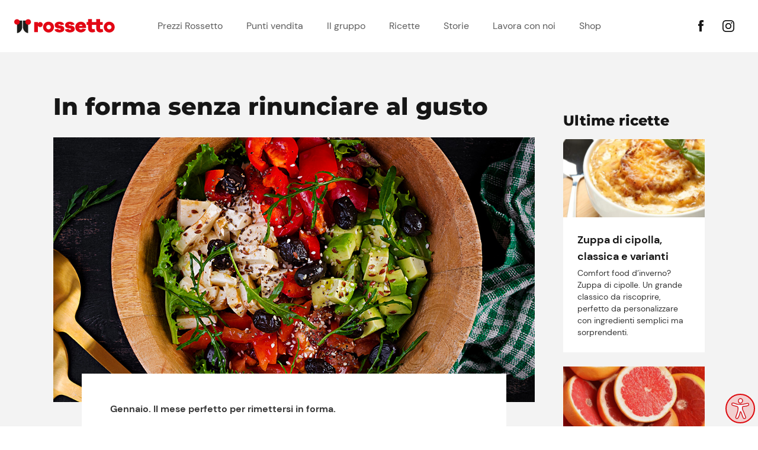

--- FILE ---
content_type: text/html; charset=UTF-8
request_url: https://rossettogroup.it/in-forma-senza-rinunciare-al-gusto/
body_size: 12455
content:
<!DOCTYPE html>
<html lang="it">
  <head>
    <meta charset="utf-8">
    <meta http-equiv="X-UA-Compatible" content="IE=edge">
    <meta name="viewport" content="width=device-width, initial-scale=1">

    <!-- Google Tag Manager -->
    <script>(function(w,d,s,l,i){w[l]=w[l]||[];w[l].push({'gtm.start':
    new Date().getTime(),event:'gtm.js'});var f=d.getElementsByTagName(s)[0],
    j=d.createElement(s),dl=l!='dataLayer'?'&l='+l:'';j.async=true;j.src=
    'https://www.googletagmanager.com/gtm.js?id='+i+dl;f.parentNode.insertBefore(j,f);
    })(window,document,'script','dataLayer','GTM-N6MG5L3');</script>
    <!-- End Google Tag Manager -->

    <!-- tailwind -->
    <link href="https://unpkg.com/tailwindcss@2.2.10/dist/tailwind.min.css" rel="stylesheet">

    <!-- favicon -->
    <link rel="apple-touch-icon" sizes="180x180" href="https://rossettogroup.it/wp-content/themes/cooeetheme/assets/favicon/apple-touch-icon.png?v=eEY7z236J9">
    <link rel="icon" type="image/png" sizes="32x32" href="https://rossettogroup.it/wp-content/themes/cooeetheme/assets/favicon/favicon-32x32.png?v=eEY7z236J9">
    <link rel="icon" type="image/png" sizes="16x16" href="https://rossettogroup.it/wp-content/themes/cooeetheme/assets/favicon/favicon-16x16.png?v=eEY7z236J9">
    <link rel="manifest" href="https://rossettogroup.it/wp-content/themes/cooeetheme/assets/favicon/site.webmanifest?v=eEY7z236J9">
    <link rel="mask-icon" href="https://rossettogroup.it/wp-content/themes/cooeetheme/assets/favicon/safari-pinned-tab.svg?v=eEY7z236J9" color="#e4031c">
    <link rel="shortcut icon" href="https://rossettogroup.it/wp-content/themes/cooeetheme/assets/favicon/favicon.ico?v=eEY7z236J9">
    <meta name="msapplication-TileColor" content="#ffffff">
    <meta name="theme-color" content="#ffffff">

    <!-- title -->
    <title>In forma senza rinunciare al gusto</title>
    <title>In forma senza rinunciare al gusto &#x2d; Rossetto Group</title>

<!-- The SEO Framework by Sybre Waaijer -->
<meta name="robots" content="max-snippet:-1,max-image-preview:standard,max-video-preview:-1" />
<meta name="description" content="Rimettiamoci in forma insieme senza rinunce! I nostri buoni propositi per il 2023." />
<meta property="og:image" content="https://rossettogroup.it/wp-content/uploads/cropped-R_POST_RIC_04_01.jpg" />
<meta property="og:image:width" content="1080" />
<meta property="og:image:height" content="568" />
<meta property="og:locale" content="it_IT" />
<meta property="og:type" content="article" />
<meta property="og:title" content="In forma senza rinunciare al gusto" />
<meta property="og:description" content="Rimettiamoci in forma insieme senza rinunce! I nostri buoni propositi per il 2023." />
<meta property="og:url" content="https://rossettogroup.it/in-forma-senza-rinunciare-al-gusto/" />
<meta property="og:site_name" content="Rossetto Group" />
<meta property="og:updated_time" content="2022-12-28T09:46+00:00" />
<meta property="article:published_time" content="2022-12-28T09:46+00:00" />
<meta property="article:modified_time" content="2022-12-28T09:46+00:00" />
<meta name="twitter:card" content="summary_large_image" />
<meta name="twitter:title" content="In forma senza rinunciare al gusto" />
<meta name="twitter:description" content="Rimettiamoci in forma insieme senza rinunce! I nostri buoni propositi per il 2023." />
<meta name="twitter:image" content="https://rossettogroup.it/wp-content/uploads/cropped-R_POST_RIC_04_01.jpg" />
<link rel="canonical" href="https://rossettogroup.it/in-forma-senza-rinunciare-al-gusto/" />
<script type="application/ld+json">{"@context":"https://schema.org","@type":"BreadcrumbList","itemListElement":[{"@type":"ListItem","position":1,"item":{"@id":"https://rossettogroup.it/","name":"Rossetto Group"}},{"@type":"ListItem","position":2,"item":{"@id":"https://rossettogroup.it/category/articoli/","name":"Articoli"}},{"@type":"ListItem","position":3,"item":{"@id":"https://rossettogroup.it/in-forma-senza-rinunciare-al-gusto/","name":"In forma senza rinunciare al gusto"}}]}</script>
<!-- / The SEO Framework by Sybre Waaijer | 4.49ms meta | 0.48ms boot -->

<link rel='dns-prefetch' href='//ajax.googleapis.com' />
<link rel='dns-prefetch' href='//unpkg.com' />
<link rel="alternate" title="oEmbed (JSON)" type="application/json+oembed" href="https://rossettogroup.it/wp-json/oembed/1.0/embed?url=https%3A%2F%2Frossettogroup.it%2Fin-forma-senza-rinunciare-al-gusto%2F" />
<link rel="alternate" title="oEmbed (XML)" type="text/xml+oembed" href="https://rossettogroup.it/wp-json/oembed/1.0/embed?url=https%3A%2F%2Frossettogroup.it%2Fin-forma-senza-rinunciare-al-gusto%2F&#038;format=xml" />
<style id='wp-img-auto-sizes-contain-inline-css' type='text/css'>
img:is([sizes=auto i],[sizes^="auto," i]){contain-intrinsic-size:3000px 1500px}
/*# sourceURL=wp-img-auto-sizes-contain-inline-css */
</style>
<style id='wp-emoji-styles-inline-css' type='text/css'>

	img.wp-smiley, img.emoji {
		display: inline !important;
		border: none !important;
		box-shadow: none !important;
		height: 1em !important;
		width: 1em !important;
		margin: 0 0.07em !important;
		vertical-align: -0.1em !important;
		background: none !important;
		padding: 0 !important;
	}
/*# sourceURL=wp-emoji-styles-inline-css */
</style>
<style id='wp-block-library-inline-css' type='text/css'>
:root{--wp-block-synced-color:#7a00df;--wp-block-synced-color--rgb:122,0,223;--wp-bound-block-color:var(--wp-block-synced-color);--wp-editor-canvas-background:#ddd;--wp-admin-theme-color:#007cba;--wp-admin-theme-color--rgb:0,124,186;--wp-admin-theme-color-darker-10:#006ba1;--wp-admin-theme-color-darker-10--rgb:0,107,160.5;--wp-admin-theme-color-darker-20:#005a87;--wp-admin-theme-color-darker-20--rgb:0,90,135;--wp-admin-border-width-focus:2px}@media (min-resolution:192dpi){:root{--wp-admin-border-width-focus:1.5px}}.wp-element-button{cursor:pointer}:root .has-very-light-gray-background-color{background-color:#eee}:root .has-very-dark-gray-background-color{background-color:#313131}:root .has-very-light-gray-color{color:#eee}:root .has-very-dark-gray-color{color:#313131}:root .has-vivid-green-cyan-to-vivid-cyan-blue-gradient-background{background:linear-gradient(135deg,#00d084,#0693e3)}:root .has-purple-crush-gradient-background{background:linear-gradient(135deg,#34e2e4,#4721fb 50%,#ab1dfe)}:root .has-hazy-dawn-gradient-background{background:linear-gradient(135deg,#faaca8,#dad0ec)}:root .has-subdued-olive-gradient-background{background:linear-gradient(135deg,#fafae1,#67a671)}:root .has-atomic-cream-gradient-background{background:linear-gradient(135deg,#fdd79a,#004a59)}:root .has-nightshade-gradient-background{background:linear-gradient(135deg,#330968,#31cdcf)}:root .has-midnight-gradient-background{background:linear-gradient(135deg,#020381,#2874fc)}:root{--wp--preset--font-size--normal:16px;--wp--preset--font-size--huge:42px}.has-regular-font-size{font-size:1em}.has-larger-font-size{font-size:2.625em}.has-normal-font-size{font-size:var(--wp--preset--font-size--normal)}.has-huge-font-size{font-size:var(--wp--preset--font-size--huge)}.has-text-align-center{text-align:center}.has-text-align-left{text-align:left}.has-text-align-right{text-align:right}.has-fit-text{white-space:nowrap!important}#end-resizable-editor-section{display:none}.aligncenter{clear:both}.items-justified-left{justify-content:flex-start}.items-justified-center{justify-content:center}.items-justified-right{justify-content:flex-end}.items-justified-space-between{justify-content:space-between}.screen-reader-text{border:0;clip-path:inset(50%);height:1px;margin:-1px;overflow:hidden;padding:0;position:absolute;width:1px;word-wrap:normal!important}.screen-reader-text:focus{background-color:#ddd;clip-path:none;color:#444;display:block;font-size:1em;height:auto;left:5px;line-height:normal;padding:15px 23px 14px;text-decoration:none;top:5px;width:auto;z-index:100000}html :where(.has-border-color){border-style:solid}html :where([style*=border-top-color]){border-top-style:solid}html :where([style*=border-right-color]){border-right-style:solid}html :where([style*=border-bottom-color]){border-bottom-style:solid}html :where([style*=border-left-color]){border-left-style:solid}html :where([style*=border-width]){border-style:solid}html :where([style*=border-top-width]){border-top-style:solid}html :where([style*=border-right-width]){border-right-style:solid}html :where([style*=border-bottom-width]){border-bottom-style:solid}html :where([style*=border-left-width]){border-left-style:solid}html :where(img[class*=wp-image-]){height:auto;max-width:100%}:where(figure){margin:0 0 1em}html :where(.is-position-sticky){--wp-admin--admin-bar--position-offset:var(--wp-admin--admin-bar--height,0px)}@media screen and (max-width:600px){html :where(.is-position-sticky){--wp-admin--admin-bar--position-offset:0px}}

/*# sourceURL=wp-block-library-inline-css */
</style><style id='global-styles-inline-css' type='text/css'>
:root{--wp--preset--aspect-ratio--square: 1;--wp--preset--aspect-ratio--4-3: 4/3;--wp--preset--aspect-ratio--3-4: 3/4;--wp--preset--aspect-ratio--3-2: 3/2;--wp--preset--aspect-ratio--2-3: 2/3;--wp--preset--aspect-ratio--16-9: 16/9;--wp--preset--aspect-ratio--9-16: 9/16;--wp--preset--color--black: #000000;--wp--preset--color--cyan-bluish-gray: #abb8c3;--wp--preset--color--white: #ffffff;--wp--preset--color--pale-pink: #f78da7;--wp--preset--color--vivid-red: #cf2e2e;--wp--preset--color--luminous-vivid-orange: #ff6900;--wp--preset--color--luminous-vivid-amber: #fcb900;--wp--preset--color--light-green-cyan: #7bdcb5;--wp--preset--color--vivid-green-cyan: #00d084;--wp--preset--color--pale-cyan-blue: #8ed1fc;--wp--preset--color--vivid-cyan-blue: #0693e3;--wp--preset--color--vivid-purple: #9b51e0;--wp--preset--gradient--vivid-cyan-blue-to-vivid-purple: linear-gradient(135deg,rgb(6,147,227) 0%,rgb(155,81,224) 100%);--wp--preset--gradient--light-green-cyan-to-vivid-green-cyan: linear-gradient(135deg,rgb(122,220,180) 0%,rgb(0,208,130) 100%);--wp--preset--gradient--luminous-vivid-amber-to-luminous-vivid-orange: linear-gradient(135deg,rgb(252,185,0) 0%,rgb(255,105,0) 100%);--wp--preset--gradient--luminous-vivid-orange-to-vivid-red: linear-gradient(135deg,rgb(255,105,0) 0%,rgb(207,46,46) 100%);--wp--preset--gradient--very-light-gray-to-cyan-bluish-gray: linear-gradient(135deg,rgb(238,238,238) 0%,rgb(169,184,195) 100%);--wp--preset--gradient--cool-to-warm-spectrum: linear-gradient(135deg,rgb(74,234,220) 0%,rgb(151,120,209) 20%,rgb(207,42,186) 40%,rgb(238,44,130) 60%,rgb(251,105,98) 80%,rgb(254,248,76) 100%);--wp--preset--gradient--blush-light-purple: linear-gradient(135deg,rgb(255,206,236) 0%,rgb(152,150,240) 100%);--wp--preset--gradient--blush-bordeaux: linear-gradient(135deg,rgb(254,205,165) 0%,rgb(254,45,45) 50%,rgb(107,0,62) 100%);--wp--preset--gradient--luminous-dusk: linear-gradient(135deg,rgb(255,203,112) 0%,rgb(199,81,192) 50%,rgb(65,88,208) 100%);--wp--preset--gradient--pale-ocean: linear-gradient(135deg,rgb(255,245,203) 0%,rgb(182,227,212) 50%,rgb(51,167,181) 100%);--wp--preset--gradient--electric-grass: linear-gradient(135deg,rgb(202,248,128) 0%,rgb(113,206,126) 100%);--wp--preset--gradient--midnight: linear-gradient(135deg,rgb(2,3,129) 0%,rgb(40,116,252) 100%);--wp--preset--font-size--small: 13px;--wp--preset--font-size--medium: 20px;--wp--preset--font-size--large: 36px;--wp--preset--font-size--x-large: 42px;--wp--preset--spacing--20: 0.44rem;--wp--preset--spacing--30: 0.67rem;--wp--preset--spacing--40: 1rem;--wp--preset--spacing--50: 1.5rem;--wp--preset--spacing--60: 2.25rem;--wp--preset--spacing--70: 3.38rem;--wp--preset--spacing--80: 5.06rem;--wp--preset--shadow--natural: 6px 6px 9px rgba(0, 0, 0, 0.2);--wp--preset--shadow--deep: 12px 12px 50px rgba(0, 0, 0, 0.4);--wp--preset--shadow--sharp: 6px 6px 0px rgba(0, 0, 0, 0.2);--wp--preset--shadow--outlined: 6px 6px 0px -3px rgb(255, 255, 255), 6px 6px rgb(0, 0, 0);--wp--preset--shadow--crisp: 6px 6px 0px rgb(0, 0, 0);}:where(.is-layout-flex){gap: 0.5em;}:where(.is-layout-grid){gap: 0.5em;}body .is-layout-flex{display: flex;}.is-layout-flex{flex-wrap: wrap;align-items: center;}.is-layout-flex > :is(*, div){margin: 0;}body .is-layout-grid{display: grid;}.is-layout-grid > :is(*, div){margin: 0;}:where(.wp-block-columns.is-layout-flex){gap: 2em;}:where(.wp-block-columns.is-layout-grid){gap: 2em;}:where(.wp-block-post-template.is-layout-flex){gap: 1.25em;}:where(.wp-block-post-template.is-layout-grid){gap: 1.25em;}.has-black-color{color: var(--wp--preset--color--black) !important;}.has-cyan-bluish-gray-color{color: var(--wp--preset--color--cyan-bluish-gray) !important;}.has-white-color{color: var(--wp--preset--color--white) !important;}.has-pale-pink-color{color: var(--wp--preset--color--pale-pink) !important;}.has-vivid-red-color{color: var(--wp--preset--color--vivid-red) !important;}.has-luminous-vivid-orange-color{color: var(--wp--preset--color--luminous-vivid-orange) !important;}.has-luminous-vivid-amber-color{color: var(--wp--preset--color--luminous-vivid-amber) !important;}.has-light-green-cyan-color{color: var(--wp--preset--color--light-green-cyan) !important;}.has-vivid-green-cyan-color{color: var(--wp--preset--color--vivid-green-cyan) !important;}.has-pale-cyan-blue-color{color: var(--wp--preset--color--pale-cyan-blue) !important;}.has-vivid-cyan-blue-color{color: var(--wp--preset--color--vivid-cyan-blue) !important;}.has-vivid-purple-color{color: var(--wp--preset--color--vivid-purple) !important;}.has-black-background-color{background-color: var(--wp--preset--color--black) !important;}.has-cyan-bluish-gray-background-color{background-color: var(--wp--preset--color--cyan-bluish-gray) !important;}.has-white-background-color{background-color: var(--wp--preset--color--white) !important;}.has-pale-pink-background-color{background-color: var(--wp--preset--color--pale-pink) !important;}.has-vivid-red-background-color{background-color: var(--wp--preset--color--vivid-red) !important;}.has-luminous-vivid-orange-background-color{background-color: var(--wp--preset--color--luminous-vivid-orange) !important;}.has-luminous-vivid-amber-background-color{background-color: var(--wp--preset--color--luminous-vivid-amber) !important;}.has-light-green-cyan-background-color{background-color: var(--wp--preset--color--light-green-cyan) !important;}.has-vivid-green-cyan-background-color{background-color: var(--wp--preset--color--vivid-green-cyan) !important;}.has-pale-cyan-blue-background-color{background-color: var(--wp--preset--color--pale-cyan-blue) !important;}.has-vivid-cyan-blue-background-color{background-color: var(--wp--preset--color--vivid-cyan-blue) !important;}.has-vivid-purple-background-color{background-color: var(--wp--preset--color--vivid-purple) !important;}.has-black-border-color{border-color: var(--wp--preset--color--black) !important;}.has-cyan-bluish-gray-border-color{border-color: var(--wp--preset--color--cyan-bluish-gray) !important;}.has-white-border-color{border-color: var(--wp--preset--color--white) !important;}.has-pale-pink-border-color{border-color: var(--wp--preset--color--pale-pink) !important;}.has-vivid-red-border-color{border-color: var(--wp--preset--color--vivid-red) !important;}.has-luminous-vivid-orange-border-color{border-color: var(--wp--preset--color--luminous-vivid-orange) !important;}.has-luminous-vivid-amber-border-color{border-color: var(--wp--preset--color--luminous-vivid-amber) !important;}.has-light-green-cyan-border-color{border-color: var(--wp--preset--color--light-green-cyan) !important;}.has-vivid-green-cyan-border-color{border-color: var(--wp--preset--color--vivid-green-cyan) !important;}.has-pale-cyan-blue-border-color{border-color: var(--wp--preset--color--pale-cyan-blue) !important;}.has-vivid-cyan-blue-border-color{border-color: var(--wp--preset--color--vivid-cyan-blue) !important;}.has-vivid-purple-border-color{border-color: var(--wp--preset--color--vivid-purple) !important;}.has-vivid-cyan-blue-to-vivid-purple-gradient-background{background: var(--wp--preset--gradient--vivid-cyan-blue-to-vivid-purple) !important;}.has-light-green-cyan-to-vivid-green-cyan-gradient-background{background: var(--wp--preset--gradient--light-green-cyan-to-vivid-green-cyan) !important;}.has-luminous-vivid-amber-to-luminous-vivid-orange-gradient-background{background: var(--wp--preset--gradient--luminous-vivid-amber-to-luminous-vivid-orange) !important;}.has-luminous-vivid-orange-to-vivid-red-gradient-background{background: var(--wp--preset--gradient--luminous-vivid-orange-to-vivid-red) !important;}.has-very-light-gray-to-cyan-bluish-gray-gradient-background{background: var(--wp--preset--gradient--very-light-gray-to-cyan-bluish-gray) !important;}.has-cool-to-warm-spectrum-gradient-background{background: var(--wp--preset--gradient--cool-to-warm-spectrum) !important;}.has-blush-light-purple-gradient-background{background: var(--wp--preset--gradient--blush-light-purple) !important;}.has-blush-bordeaux-gradient-background{background: var(--wp--preset--gradient--blush-bordeaux) !important;}.has-luminous-dusk-gradient-background{background: var(--wp--preset--gradient--luminous-dusk) !important;}.has-pale-ocean-gradient-background{background: var(--wp--preset--gradient--pale-ocean) !important;}.has-electric-grass-gradient-background{background: var(--wp--preset--gradient--electric-grass) !important;}.has-midnight-gradient-background{background: var(--wp--preset--gradient--midnight) !important;}.has-small-font-size{font-size: var(--wp--preset--font-size--small) !important;}.has-medium-font-size{font-size: var(--wp--preset--font-size--medium) !important;}.has-large-font-size{font-size: var(--wp--preset--font-size--large) !important;}.has-x-large-font-size{font-size: var(--wp--preset--font-size--x-large) !important;}
/*# sourceURL=global-styles-inline-css */
</style>

<style id='classic-theme-styles-inline-css' type='text/css'>
/*! This file is auto-generated */
.wp-block-button__link{color:#fff;background-color:#32373c;border-radius:9999px;box-shadow:none;text-decoration:none;padding:calc(.667em + 2px) calc(1.333em + 2px);font-size:1.125em}.wp-block-file__button{background:#32373c;color:#fff;text-decoration:none}
/*# sourceURL=/wp-includes/css/classic-themes.min.css */
</style>
<link rel='stylesheet' id='swiper-css-css' href='https://unpkg.com/swiper/swiper-bundle.min.css?ver=6.9' type='text/css' media='all' />
<link rel='stylesheet' id='fonts-css' href='https://rossettogroup.it/wp-content/themes/cooeetheme/assets/css/fonts.css?ver=6.9' type='text/css' media='all' />
<link rel='stylesheet' id='custom-style-css' href='https://rossettogroup.it/wp-content/themes/cooeetheme/assets/css/style.css?ver=1.1.2' type='text/css' media='all' />
<link rel='stylesheet' id='responsive-css' href='https://rossettogroup.it/wp-content/themes/cooeetheme/assets/css/responsive.css?ver=1.1.2' type='text/css' media='all' />
<link rel="https://api.w.org/" href="https://rossettogroup.it/wp-json/" /><link rel="alternate" title="JSON" type="application/json" href="https://rossettogroup.it/wp-json/wp/v2/posts/11086" /><link rel="EditURI" type="application/rsd+xml" title="RSD" href="https://rossettogroup.it/xmlrpc.php?rsd" />

    <!-- Iubenda -->
    <script type="text/javascript">
    var _iub = _iub || [];
    _iub.csConfiguration = {"askConsentAtCookiePolicyUpdate":true,"ccpaAcknowledgeOnDisplay":true,"ccpaAcknowledgeOnLoad":true,"consentOnContinuedBrowsing":false,"countryDetection":true,"enableCcpa":true,"invalidateConsentWithoutLog":true,"perPurposeConsent":true,"siteId":2825189,"cookiePolicyId":39757236,"lang":"it", "banner":{ "acceptButtonCaptionColor":"#3D3D3D","acceptButtonColor":"#F3F3F3","acceptButtonDisplay":true,"backgroundColor":"#FFFFFF","closeButtonRejects":true,"customizeButtonCaptionColor":"#8F8F8F","customizeButtonColor":"#F3F3F3","customizeButtonDisplay":true,"explicitWithdrawal":true,"fontSizeCloseButton":"14px","listPurposes":true,"position":"float-bottom-left","rejectButtonCaptionColor":"#3D3D3D","rejectButtonColor":"#F3F3F3","rejectButtonDisplay":true,"textColor":"#636363" }};
    </script>
    <script type="text/javascript" src="//cdn.iubenda.com/cs/ccpa/stub.js"></script>
    <script type="text/javascript" src="//cdn.iubenda.com/cs/iubenda_cs.js" charset="UTF-8" async></script>

    <script type="text/javascript">
    var _iub = _iub || [];
    _iub.csConfiguration = {
        "askConsentAtCookiePolicyUpdate": true,
        "ccpaAcknowledgeOnDisplay": true,
        "ccpaAcknowledgeOnLoad": true,
        "consentOnContinuedBrowsing": false,
        "countryDetection": true,
        "enableCcpa": true,
        "invalidateConsentWithoutLog": true,
        "perPurposeConsent": true,
        "siteId": 2825189,
        "cookiePolicyId": 39757236,
        "lang": "it",
        "callback": {
            "onPreferenceExpressedOrNotNeeded": function (preference) {
                dataLayer.push({
                    iubenda_ccpa_opted_out: _iub.cs.api.isCcpaOptedOut()
                });
                if (!preference) {
                    dataLayer.push({
                        event: "iubenda_preference_not_needed"
                    });
                } else {
                    if (preference.consent === true) {
                        dataLayer.push({
                            event: "iubenda_consent_given"
                        });
                    } else if (preference.consent === false) {
                        dataLayer.push({
                            event: "iubenda_consent_rejected"
                        });
                    } else if (preference.purposes) {
                        for (var purposeId in preference.purposes) {
                            if (preference.purposes[purposeId]) {
                                dataLayer.push({
                                    event: "iubenda_consent_given_purpose_" + purposeId
                                });
                            }
                        }
                    }
                }
            }
        },
        "banner": {
            "acceptButtonCaptionColor": "#3D3D3D",
            "acceptButtonColor": "#F3F3F3",
            "acceptButtonDisplay": true,
            "backgroundColor": "#FFFFFF",
            "closeButtonRejects": true,
            "customizeButtonCaptionColor": "#8F8F8F",
            "customizeButtonColor": "#F3F3F3",
            "customizeButtonDisplay": true,
            "explicitWithdrawal": true,
            "fontSizeCloseButton": "14px",
            "listPurposes": true,
            "position": "float-bottom-left",
            "rejectButtonCaptionColor": "#3D3D3D",
            "rejectButtonColor": "#F3F3F3",
            "rejectButtonDisplay": true,
            "textColor": "#636363"
        }
    };
</script>
<script type="text/javascript" src="//cdn.iubenda.com/cs/ccpa/stub.js"></script>
<script type="text/javascript" src="//cdn.iubenda.com/cs/iubenda_cs.js" charset="UTF-8" async></script>  </head>

  <body class="wp-singular post-template-default single single-post postid-11086 single-format-standard wp-theme-cooeetheme">
    <!-- Google Tag Manager (noscript) -->
    <noscript><iframe src="https://www.googletagmanager.com/ns.html?id=GTM-N6MG5L3"
    height="0" width="0" style="display:none;visibility:hidden"></iframe></noscript>
    <!-- End Google Tag Manager (noscript) -->

    <!-- ******************** Header ********************************-->
    <div class="header z-50 bg-white top-0 w-full text-center py-2 lg:py-0 flex justify-between items-center lg:relative overflow-hidden">
        <div class="pl-6 relative lg:absolute py-2 lg:py-0 top-0 left-0 bottom-0 flex items-center z-30">
            <a class="logo-container" href="/" >
                <img src="/wp-content/uploads/logo-rossetto.svg" alt="Logo Rossetto">
            </a>
        </div>

        <div class="justify-center mx-auto relative z-20 hidden lg:flex">
            <a href="https://rossettogroup.it/prezzi-rossetto/" target="" class="voce-menu mx-3 xl:mx-5 inline-block transition-color duration-300 text-center py-6 xl:py-8 h-full ">Prezzi Rossetto</a><a href="https://rossettogroup.it/punti-vendita/" target="" class="voce-menu mx-3 xl:mx-5 inline-block transition-color duration-300 text-center py-6 xl:py-8 h-full ">Punti vendita</a><a href="https://rossettogroup.it/il-gruppo/" target="" class="voce-menu mx-3 xl:mx-5 inline-block transition-color duration-300 text-center py-6 xl:py-8 h-full ">Il gruppo</a><a href="https://rossettogroup.it/ricette/" target="" class="voce-menu mx-3 xl:mx-5 inline-block transition-color duration-300 text-center py-6 xl:py-8 h-full ">Ricette</a><a href="https://rossettogroup.it/storie/" target="" class="voce-menu mx-3 xl:mx-5 inline-block transition-color duration-300 text-center py-6 xl:py-8 h-full ">Storie</a><a href="https://rossettotrade.intervieweb.it/it/career" target="_blank" class="voce-menu mx-3 xl:mx-5 inline-block transition-color duration-300 text-center py-6 xl:py-8 h-full ">Lavora con noi</a><a href="https://shop.rossettogroup.it/" target="_blank" class="voce-menu mx-3 xl:mx-5 inline-block transition-color duration-300 text-center py-6 xl:py-8 h-full ">Shop</a>        </div>

        <!-- social -->
        <div class="absolute top-0 right-0 bottom-0 hidden lg:flex items-center pr-6 z-20">
            <a href="https://www.facebook.com/GruppoRossetto" target="_blank" class="mr-8 uppercase text-sm social-icon">
                <svg width="9px" height="20px" viewBox="0 0 9 20" version="1.1" xmlns="http://www.w3.org/2000/svg" xmlns:xlink="http://www.w3.org/1999/xlink">
                    <path d="M1.9452857,6.3902143 L0,6.3902143 L0,9.63707145 L1.9452857,9.63707145 L1.9452857,19.2855 L5.9412857,19.2855 L5.9412857,9.6372857 L8.62285715,9.6372857 C8.62285715,9.6372857 8.874,8.0805 8.9957143,6.3782143 L5.9565,6.3782143 L5.9565,4.1582143 C5.9565,3.8265 6.39214285,3.38014285 6.82285715,3.38014285 L9,3.38014285 L9,0 L6.03985715,0 C1.8465,-0.0002143 1.9452857,3.24985715 1.9452857,3.735 L1.9452857,6.3902143 Z" id="Path" fill="#161616" fill-rule="nonzero"></path>
                </svg>
            </a>
            <a href="https://www.instagram.com/rossettogroup/" target="_blank" class="pr-4 uppercase text-sm social-icon">
                <svg width="20px" height="20px" viewBox="0 0 20 20" version="1.1" xmlns="http://www.w3.org/2000/svg" xmlns:xlink="http://www.w3.org/1999/xlink">
                    <path d="M10,0 C7.28416667,0 6.94375,0.0116666667 5.87708333,0.06 C4.8125,0.10875 4.08541667,0.277916667 3.44958333,0.525 C2.79208333,0.780416667 2.23416667,1.1225 1.67875,1.67833333 C1.1225,2.23416667 0.780416667,2.79208333 0.525,3.44958333 C0.277916667,4.08583333 0.108333333,4.8125 0.06,5.87708333 C0.0116666667,6.94375 0,7.28416667 0,10 C0,12.7158333 0.0116666667,13.05625 0.06,14.1229167 C0.10875,15.1875 0.277916667,15.9145833 0.525,16.5504167 C0.780416667,17.2079167 1.1225,17.7658333 1.67833333,18.32125 C2.23416667,18.8775 2.79208333,19.2195833 3.44958333,19.4754167 C4.08583333,19.7220833 4.8125,19.89125 5.87708333,19.94 C6.94375,19.9883333 7.28416667,20 10,20 C12.7158333,20 13.05625,19.9883333 14.1229167,19.94 C15.1875,19.89125 15.9145833,19.7220833 16.5504167,19.475 C17.2079167,19.2195833 17.7658333,18.8775 18.32125,18.3216667 C18.8775,17.7658333 19.2195833,17.2079167 19.4754167,16.5504167 C19.7220833,15.9141667 19.89125,15.1875 19.94,14.1229167 C19.9883333,13.05625 20,12.7158333 20,10 C20,7.28416667 19.9883333,6.94375 19.94,5.87708333 C19.89125,4.8125 19.7220833,4.08541667 19.475,3.44958333 C19.2195833,2.79208333 18.8775,2.23416667 18.3216667,1.67875 C17.7658333,1.1225 17.2079167,0.780416667 16.5504167,0.525 C15.9141667,0.277916667 15.1875,0.108333333 14.1229167,0.06 C13.05625,0.0116666667 12.7158333,0 10,0 Z M10,1.80166667 C12.67,1.80166667 12.98625,1.81208333 14.0408333,1.86 C15.0158333,1.90458333 15.545,2.0675 15.8979167,2.20458333 C16.3645833,2.38583333 16.6979167,2.6025 17.0479167,2.9525 C17.3975,3.3025 17.6141667,3.63583333 17.7954167,4.1025 C17.9329167,4.45458333 18.0954167,4.98416667 18.14,5.95916667 C18.1879167,7.01333333 18.1983333,7.33 18.1983333,10 C18.1983333,12.67 18.1879167,12.98625 18.14,14.0408333 C18.0954167,15.0158333 17.9325,15.545 17.7954167,15.8979167 C17.6141667,16.3645833 17.3975,16.6979167 17.0475,17.0479167 C16.6975,17.3975 16.3641667,17.6141667 15.8975,17.7954167 C15.5454167,17.9329167 15.0158333,18.0954167 14.0408333,18.14 C12.9866667,18.1879167 12.67,18.1983333 10,18.1983333 C7.32958333,18.1983333 7.01333333,18.1879167 5.95916667,18.14 C4.98416667,18.0954167 4.455,17.9325 4.10208333,17.7954167 C3.63541667,17.6141667 3.30208333,17.3975 2.95208333,17.0475 C2.6025,16.6975 2.38583333,16.3641667 2.20458333,15.8975 C2.06708333,15.5454167 1.90458333,15.0158333 1.86,14.0408333 C1.81208333,12.9866667 1.80166667,12.67 1.80166667,10 C1.80166667,7.33 1.81208333,7.01375 1.86,5.95916667 C1.90458333,4.98416667 2.0675,4.455 2.20458333,4.10208333 C2.38583333,3.63541667 2.6025,3.30208333 2.9525,2.95208333 C3.3025,2.6025 3.63583333,2.38583333 4.1025,2.20458333 C4.45458333,2.06708333 4.98416667,1.90458333 5.95916667,1.86 C7.01333333,1.81208333 7.33,1.80166667 10,1.80166667 Z M10,4.865 C7.16375,4.865 4.865,7.16375 4.865,10 C4.865,12.83625 7.16375,15.135 10,15.135 C12.83625,15.135 15.135,12.83625 15.135,10 C15.135,7.16375 12.83625,4.865 10,4.865 Z M10,13.3333333 C8.15905083,13.3333333 6.66666667,11.8409492 6.66666667,10 C6.66666667,8.15905083 8.15905083,6.66666667 10,6.66666667 C11.8409492,6.66666667 13.3333333,8.15905083 13.3333333,10 C13.3333333,11.8409492 11.8409492,13.3333333 10,13.3333333 Z M16.5379167,4.66208333 C16.5379167,5.32482504 16.0006584,5.86208333 15.3379167,5.86208333 C14.675175,5.86208333 14.1379167,5.32482504 14.1379167,4.66208333 C14.1379167,3.99934163 14.675175,3.46208333 15.3379167,3.46208333 C16.0006584,3.46208333 16.5379167,3.99934163 16.5379167,4.66208333 Z" id="Instagram" fill="#161616" fill-rule="nonzero"></path>
                </svg>
            </a>
        </div>

        <!-- menu btn -->
        <div class="block lg:hidden menu-btn h-full text-center z-20">
            <div class="menu-icon menu-icon-std flex items-center pr-6 py-4 lg:py-2" onclick="toggleMenu()">
                <svg width="20px" height="14px" viewBox="0 0 20 14" version="1.1" xmlns="http://www.w3.org/2000/svg" xmlns:xlink="http://www.w3.org/1999/xlink">
                    <g id="Group" fill="#041D4C">
                        <rect id="sopra" x="0" y="0" width="20" height="2" rx="1"></rect>
                        <rect id="cent-x-1" x="0" y="6" width="20" height="2" rx="1"></rect>
                        <rect id="cent-x-2" x="0" y="6" width="20" height="2" rx="1"></rect>
                        <rect id="cent-corto" x="5" y="6" width="15" height="2" rx="1"></rect>
                        <rect id="sotto" x="0" y="12" width="20" height="2" rx="1"></rect>
                    </g>
                </svg>
            </div>
        </div>

        <div class="overlay h-screen flex items-center justify-center relative">
            <div class="inner relative -top-12 md:-top-8">
                <div class="menu-mobile-container"><ul id="menu-mobile" class="menu"><li id="menu-item-344" class="menu-item menu-item-type-post_type menu-item-object-page menu-item-344"><a href="https://rossettogroup.it/prezzi-rossetto/">Prezzi Rossetto</a></li>
<li id="menu-item-343" class="menu-item menu-item-type-post_type menu-item-object-page menu-item-343"><a href="https://rossettogroup.it/punti-vendita/">Punti vendita</a></li>
<li id="menu-item-345" class="menu-item menu-item-type-post_type menu-item-object-page menu-item-345"><a href="https://rossettogroup.it/il-gruppo/">Il gruppo</a></li>
<li id="menu-item-3963" class="menu-item menu-item-type-post_type menu-item-object-page menu-item-3963"><a href="https://rossettogroup.it/ricette/">Ricette</a></li>
<li id="menu-item-3962" class="menu-item menu-item-type-post_type menu-item-object-page menu-item-3962"><a href="https://rossettogroup.it/storie/">Storie</a></li>
<li id="menu-item-8607" class="menu-item menu-item-type-custom menu-item-object-custom menu-item-8607"><a target="_blank" href="https://rossettotrade.intervieweb.it/it/career">Lavora con noi</a></li>
<li id="menu-item-10893" class="menu-item menu-item-type-custom menu-item-object-custom menu-item-10893"><a target="_blank" href="https://shop.rossettogroup.it/">Shop</a></li>
</ul></div>                <div class="mt-12 mx-auto flex items-center justify-center ">
                    <a href="https://www.facebook.com/GruppoRossetto" target="_blank" class="mx-3 px-1 uppercase text-sm social-icon">
                        <svg width="9px" height="20px" viewBox="0 0 9 20" version="1.1" xmlns="http://www.w3.org/2000/svg" xmlns:xlink="http://www.w3.org/1999/xlink">
                            <path d="M1.9452857,6.3902143 L0,6.3902143 L0,9.63707145 L1.9452857,9.63707145 L1.9452857,19.2855 L5.9412857,19.2855 L5.9412857,9.6372857 L8.62285715,9.6372857 C8.62285715,9.6372857 8.874,8.0805 8.9957143,6.3782143 L5.9565,6.3782143 L5.9565,4.1582143 C5.9565,3.8265 6.39214285,3.38014285 6.82285715,3.38014285 L9,3.38014285 L9,0 L6.03985715,0 C1.8465,-0.0002143 1.9452857,3.24985715 1.9452857,3.735 L1.9452857,6.3902143 Z" id="Path" fill="#161616" fill-rule="nonzero"></path>
                        </svg>
                    </a>
                    <a href="https://www.instagram.com/rossettogroup/" target="_blank" class="mx-3 px-1 uppercase text-sm social-icon">
                        <svg width="20px" height="20px" viewBox="0 0 20 20" version="1.1" xmlns="http://www.w3.org/2000/svg" xmlns:xlink="http://www.w3.org/1999/xlink">
                            <path d="M10,0 C7.28416667,0 6.94375,0.0116666667 5.87708333,0.06 C4.8125,0.10875 4.08541667,0.277916667 3.44958333,0.525 C2.79208333,0.780416667 2.23416667,1.1225 1.67875,1.67833333 C1.1225,2.23416667 0.780416667,2.79208333 0.525,3.44958333 C0.277916667,4.08583333 0.108333333,4.8125 0.06,5.87708333 C0.0116666667,6.94375 0,7.28416667 0,10 C0,12.7158333 0.0116666667,13.05625 0.06,14.1229167 C0.10875,15.1875 0.277916667,15.9145833 0.525,16.5504167 C0.780416667,17.2079167 1.1225,17.7658333 1.67833333,18.32125 C2.23416667,18.8775 2.79208333,19.2195833 3.44958333,19.4754167 C4.08583333,19.7220833 4.8125,19.89125 5.87708333,19.94 C6.94375,19.9883333 7.28416667,20 10,20 C12.7158333,20 13.05625,19.9883333 14.1229167,19.94 C15.1875,19.89125 15.9145833,19.7220833 16.5504167,19.475 C17.2079167,19.2195833 17.7658333,18.8775 18.32125,18.3216667 C18.8775,17.7658333 19.2195833,17.2079167 19.4754167,16.5504167 C19.7220833,15.9141667 19.89125,15.1875 19.94,14.1229167 C19.9883333,13.05625 20,12.7158333 20,10 C20,7.28416667 19.9883333,6.94375 19.94,5.87708333 C19.89125,4.8125 19.7220833,4.08541667 19.475,3.44958333 C19.2195833,2.79208333 18.8775,2.23416667 18.3216667,1.67875 C17.7658333,1.1225 17.2079167,0.780416667 16.5504167,0.525 C15.9141667,0.277916667 15.1875,0.108333333 14.1229167,0.06 C13.05625,0.0116666667 12.7158333,0 10,0 Z M10,1.80166667 C12.67,1.80166667 12.98625,1.81208333 14.0408333,1.86 C15.0158333,1.90458333 15.545,2.0675 15.8979167,2.20458333 C16.3645833,2.38583333 16.6979167,2.6025 17.0479167,2.9525 C17.3975,3.3025 17.6141667,3.63583333 17.7954167,4.1025 C17.9329167,4.45458333 18.0954167,4.98416667 18.14,5.95916667 C18.1879167,7.01333333 18.1983333,7.33 18.1983333,10 C18.1983333,12.67 18.1879167,12.98625 18.14,14.0408333 C18.0954167,15.0158333 17.9325,15.545 17.7954167,15.8979167 C17.6141667,16.3645833 17.3975,16.6979167 17.0475,17.0479167 C16.6975,17.3975 16.3641667,17.6141667 15.8975,17.7954167 C15.5454167,17.9329167 15.0158333,18.0954167 14.0408333,18.14 C12.9866667,18.1879167 12.67,18.1983333 10,18.1983333 C7.32958333,18.1983333 7.01333333,18.1879167 5.95916667,18.14 C4.98416667,18.0954167 4.455,17.9325 4.10208333,17.7954167 C3.63541667,17.6141667 3.30208333,17.3975 2.95208333,17.0475 C2.6025,16.6975 2.38583333,16.3641667 2.20458333,15.8975 C2.06708333,15.5454167 1.90458333,15.0158333 1.86,14.0408333 C1.81208333,12.9866667 1.80166667,12.67 1.80166667,10 C1.80166667,7.33 1.81208333,7.01375 1.86,5.95916667 C1.90458333,4.98416667 2.0675,4.455 2.20458333,4.10208333 C2.38583333,3.63541667 2.6025,3.30208333 2.9525,2.95208333 C3.3025,2.6025 3.63583333,2.38583333 4.1025,2.20458333 C4.45458333,2.06708333 4.98416667,1.90458333 5.95916667,1.86 C7.01333333,1.81208333 7.33,1.80166667 10,1.80166667 Z M10,4.865 C7.16375,4.865 4.865,7.16375 4.865,10 C4.865,12.83625 7.16375,15.135 10,15.135 C12.83625,15.135 15.135,12.83625 15.135,10 C15.135,7.16375 12.83625,4.865 10,4.865 Z M10,13.3333333 C8.15905083,13.3333333 6.66666667,11.8409492 6.66666667,10 C6.66666667,8.15905083 8.15905083,6.66666667 10,6.66666667 C11.8409492,6.66666667 13.3333333,8.15905083 13.3333333,10 C13.3333333,11.8409492 11.8409492,13.3333333 10,13.3333333 Z M16.5379167,4.66208333 C16.5379167,5.32482504 16.0006584,5.86208333 15.3379167,5.86208333 C14.675175,5.86208333 14.1379167,5.32482504 14.1379167,4.66208333 C14.1379167,3.99934163 14.675175,3.46208333 15.3379167,3.46208333 C16.0006584,3.46208333 16.5379167,3.99934163 16.5379167,4.66208333 Z" id="Instagram" fill="#161616" fill-rule="nonzero"></path>
                        </svg>
                    </a>
                </div>
            </div>
        </div>

    </div>

    <div id="backtotop"></div>
    <!-- ******************** Fine Header ***************************-->

<!-- pagina -->
<div class="bg-grigio">
    <div class="pt-14 md:py-16 xl:py-20"></div>
    <div class="boxed-lg full-mobile">
        <div class="flex flex-wrap lg:-mx-3 xl:-mx-6">
            <div class="w-full lg:w-3/4 md:px-3 xl:px-6">
                <h1 class="hidden md:block lg:pr-8 xl:pr-0 text-center lg:text-left leading-none">In forma senza rinunciare al gusto</h1>
                <div class="outer-landscape-wide relative md:mt-12 lg:mt-8">
                    <img src="https://rossettogroup.it/wp-content/uploads/R_POST_RIC_04_01.jpg" class="absolute inset-0 w-full h-full object-cover" alt="R_POST_RIC_04_01">
                </div>
                <div class="lg:px-8 xl:px-12 lg:-mt-8 xl:-mt-12 relative mb-12 lg:mb-0">
                    <div class="py-8 px-6 md:p-12 bg-white">
                        <h2 class="block md:hidden text-center leading-tight mb-6 px-4">In forma senza rinunciare al gusto</h2>
                        <p class="text-nero text-center md:text-left"><div class="page" title="Page 1">
<div class="section">
<div class="layoutArea">
<div class="column">
<strong>Gennaio. Il mese perfetto per rimettersi in forma.</div>
<p></strong><br />
Spesso proprio con l’inizio dell’anno nuovo si sente il bisogno di passare a un’alimentazione più sana e perdere le cattive abitudini legate alle feste appena trascorse.</div>
<p>Ma niente paura vi aiutiamo noi con quattro consigli davvero perfetti per iniziare il nuovo anno con il piede giusto.
</p></div>
</div>
</p>
                                                <div class="contenuto mt-16 md:mt-0">
                            <h2>Aumentare le quantità di frutta e verdura</h2>
<p>Per fare il pieno di salute le corrette porzioni di verdura sono 3, sia cruda che cotta, e 2 di frutta.<br />
Attenzione con la frutta. Sarebbe meglio venisse consumata negli spuntini di metà mattina e metà pomeriggio, le verdure invece a pranzo e a cena.</p>
<h2>Seguire la regola delle 4 P</h2>
<p>Quando vi sedete a tavola, è bene rispettare la regola delle 4 P ovvero non unire nello stesso pasto i seguenti alimenti che iniziano con la lettera p e contengono i carboidrati: pane, pasta, patate e pizza. Questo non significa non mangiarli, ma semplicemente non mangiarli tutti insieme.</p>
<h2>Più pesce, meno carne</h2>
<p>Le porzioni di carne (preferibilmente bianca e magra) dovrebbero essere assunte al massimo 2 volte alla settimana. Il pesce, invece, può essere consumato fino a 3-4 volte per il suo ruolo protettivo per la salute.</p>
<h2>Bere di più</h2>
<p>Si ma quanto? Come minimo 2 litri di acqua al giorno. L’acqua è indispensabile per mantenere un normale stato di salute. Per raggiungere questo quantitativo, al mattino appena svegli vi consigliamo di assumere una bevanda di acqua e limone e sorseggiare tisane e infusi durante la giornata.</p>
                            <div class="text-center py-4 mt-4 lg:mt-8">
                                <a href="/ricette/" class="btn mx-auto smaller">Tutte le ricette</a>
                            </div>

                        </div>

                    </div>
                </div>
            </div>
            <div class="w-full lg:w-1/4 px-3 xl:px-6 text-center xl:pt-6">
                <h3 class="mb-4 text-left xl:pt-1">Ultime ricette</h3>
                <div class="flex flex-wrap -mx-2">
                                        <div class="w-full md:w-1/2 lg:w-full mb-6 text-left px-2">
                            <a href="https://rossettogroup.it/zuppa-di-cipolla-classica-e-varianti/" class="block bg-white a-decor relative h-full">
                                <div class="outer-landscape-wide relative">
                                    <img src="https://rossettogroup.it/wp-content/uploads/4-5_R_POST_ART-18-480x600.jpg" alt="4-5_R_POST_ART" class="absolute inset-0 w-full h-full object-cover">
                                </div>
                                <div class="p-4 xl:p-6">
                                    <p class="text-nero font-bold text-base md:text-lg mb-1 d:mb-2 leading-tight">Zuppa di cipolla, classica e varianti</p>
                                    <p class="text-sm">Comfort food d’inverno? Zuppa di cipolle. Un grande classico da riscoprire, perfetto da personalizzare con ingredienti semplici ma sorprendenti. </p>
                                </div>
                                <div class="decor absolute bg-rosso inset-x-0 bottom-0 h-1"></div>
                            </a>
                        </div>
                                                <div class="w-full md:w-1/2 lg:w-full mb-6 text-left px-2">
                            <a href="https://rossettogroup.it/top-del-mese-di-gennaio/" class="block bg-white a-decor relative h-full">
                                <div class="outer-landscape-wide relative">
                                    <img src="https://rossettogroup.it/wp-content/uploads/cropped-COVER-SITO-15-scaled-1-600x315.jpg" alt="COVER SITO" class="absolute inset-0 w-full h-full object-cover">
                                </div>
                                <div class="p-4 xl:p-6">
                                    <p class="text-nero font-bold text-base md:text-lg mb-1 d:mb-2 leading-tight">Top del mese di gennaio</p>
                                    <p class="text-sm">Gennaio inizia con tre protagonisti di stagione che daranno gusto e leggerezza alla vostra cucina: pompelmo, topinambur e carote.</p>
                                </div>
                                <div class="decor absolute bg-rosso inset-x-0 bottom-0 h-1"></div>
                            </a>
                        </div>
                                                <div class="w-full md:w-1/2 lg:w-full mb-6 text-left px-2">
                            <a href="https://rossettogroup.it/filetti-di-acciughe-del-mar-di-sicilia/" class="block bg-white a-decor relative h-full">
                                <div class="outer-landscape-wide relative">
                                    <img src="https://rossettogroup.it/wp-content/uploads/cover-sito-12-600x315.jpg" alt="cover sito" class="absolute inset-0 w-full h-full object-cover">
                                </div>
                                <div class="p-4 xl:p-6">
                                    <p class="text-nero font-bold text-base md:text-lg mb-1 d:mb-2 leading-tight">Filetti di acciughe del Mar di Sicilia</p>
                                    <p class="text-sm">Piccole, saporite, versatili: le acciughe in olio diventano protagoniste di tre ricette tutte da provare.</p>
                                </div>
                                <div class="decor absolute bg-rosso inset-x-0 bottom-0 h-1"></div>
                            </a>
                        </div>
                                        </div>
                <a href="/ricette/" class="btn mt-4 mx-auto smaller">Tutte le ricette</a>
            </div>
        </div>

    </div>

    <div class="py-12 md:py-16 xl:py-20"></div>

</div>

<!-- footer -->

            <!-- footer -->
            <div class="footer bg-rosso">
                <div class="boxed-lg pt-12 pb-6 md:py-16 xl:py-20 relative text-center overflow-hidden ">
                    <div class="w-full text-center mb-12 xl:mb-20">
                        <a href="/" class="inline-block">
                            <svg class="inline-block mx-auto" width="70px" height="59px" viewBox="0 0 70 59" version="1.1" xmlns="http://www.w3.org/2000/svg" xmlns:xlink="http://www.w3.org/1999/xlink">
                                <path d="M44.8818203,6.01387582 C44.1204139,7.77786924 43.6932032,9.71966134 43.6932032,11.7602305 C43.6932032,19.7685795 50.2001411,26.284572 58.2060207,26.3026811 L58.2060207,26.3026811 L58.2381232,58.6842662 C47.3438382,58.6842662 36.4479069,45.8448965 36.4479069,33.8854657 L36.4479069,33.8854657 L36.4479069,6.01387582 Z M33.6087253,6.01354657 L33.6087253,33.8851364 C33.6087253,45.8453904 22.7136171,58.683937 11.8193321,58.683937 L11.8193321,58.683937 L11.8514346,25.9459313 C19.6556444,25.8035278 25.9625588,19.4233537 25.9625588,11.5878645 C25.9625588,9.61232361 25.5616886,7.7289746 24.8365005,6.01354657 L24.8365005,6.01354657 L33.6087253,6.01354657 Z M58.2397695,-1.61648472e-13 C64.7343603,-1.61648472e-13 70,5.2656397 70,11.7602305 C70,18.2556444 64.7343603,23.520461 58.2397695,23.520461 C51.7394167,23.520461 46.4762465,18.2556444 46.4762465,11.7602305 C46.4762465,5.2656397 51.7394167,-1.61648472e-13 58.2397695,-1.61648472e-13 Z M11.5881938,-1.08357767e-13 C17.9922389,-1.08357767e-13 23.178857,5.18908749 23.178857,11.5873706 C23.178857,17.986477 17.9922389,23.1755644 11.5881938,23.1755644 C5.18908749,23.1755644 -1.43884904e-13,17.986477 -1.43884904e-13,11.5873706 C-1.43884904e-13,5.18908749 5.18908749,-1.08357767e-13 11.5881938,-1.08357767e-13 Z" fill="#fff"></path>
                            </svg>
                        </a>
                    </div>

                    <div class="flex flex-wrap -mx-6 lg:mx-0 justify-center">
                        <div class="px-6 lg:px-12 xl:px-16 text-center w-full md:w-1/3 mb-6 md:mb-0 max-w-sm">
                            <h4 class="text-white mb-4">Rossetto sui social</h4>
                            <a href="https://www.facebook.com/GruppoRossetto" target="_blank" class="hover:underline text-white block mb-2">Facebook</a>
                            <a href="https://www.instagram.com/rossettogroup/" target="_blank" class="hover:underline text-white block mb-2">Instagram</a>
                            <a href="https://www.youtube.com/user/GruppoRossetto" target="_blank" class="hover:underline text-white block mb-2">Youtube</a>
                            <a href="https://www.linkedin.com/company/rossetto-group/" target="_blank" class="hover:underline text-white block mb-2">Linkedin</a>
                        </div>
                        <div class="px-6 lg:px-12 xl:px-16 text-center w-full md:w-1/3 mb-6 md:mb-0 max-w-sm">
                            <h4 class="text-white mb-4">Sede amministrativa</h4>
                            <p class="text-white mb-2">045 6094511</p>
                            <a href="mailto:reception@rossettogroup.it" class="hover:underline text-white block mb-2">reception@rossettogroup.it</a>
                            <a href="mailto:clienti@rossettogroup.it" class="hover:underline text-white block mb-2">clienti@rossettogroup.it</a>
                        </div>
                        <div class="px-6 lg:px-12 xl:px-16 text-center w-full md:w-1/3 mb-6 md:mb-0 max-w-sm">
                            <h4 class="text-white mb-4">Link utili</h4>
                            <a href="https://rossettotrade.intervieweb.it/it/career" target="_blank" class="hover:underline text-white block mb-2">Lavora con noi</a>

                            <a href="/informative-privacy/" target="_blank" class="hover:underline text-white block mb-2">Informative privacy</a>
                            <a href="https://whistleblowing.rossettogroup.it" target="_blank" rel="nofollow" class="hover:underline text-white block mb-2">Whistleblowing</a>

                            <a href="https://www.google.com/maps/place/Via+Friuli,+5,+37060+Festara+VR/data=!4m2!3m1!1s0x4781e6c14aee8eeb:0x51ece85962f525e6?sa=X&ved=2ahUKEwjd2u2s7MjuAhVB-qQKHYV6BkIQ8gEwAHoECAgQAQ" target="_blank" class="hover:underline text-white block mb-2">Google Maps sede</a>
                            <a href="/piattaforma-logistica/" class="hover:underline text-white block mb-2">Piattaforma logistica</a>
                            <a href="/wp-content/uploads/Testo-CCNL.pdf" target="_blank" class="hover:underline text-white block mb-2">Ccnl terziario</a>
                            <a href="/wp-content/uploads/Dichiarazione-accessibilita-Rossetto.pdf" target="_blank" class="hover:underline text-white block mb-2">Dichiarazione accessibilità</a>
                        </div>
                    </div>
                </div>
            </div>
            <div class="bg-nero">
                <div class="boxed-lg py-4 xl:py-6">
                    <p class="text-xs text-white opacity-50 text-center">
                        2026 © Rossetto Trade spa - p.i. 02928530233 - Via Friuli 5, 37060 Lugagnano di Sona (VR)<br>
                    </p>
                    <div class="flex items-center justify-center mt-4">
<!--
                        <a
                            href="https://www.iubenda.com/privacy-policy/39757236"
                            class="iubenda-nostyle no-brand iubenda-noiframe iubenda-embed iubenda-noiframe text-xs text-white opacity-50 underline hover:opacity-100 transition duration-300"
                            title="Privacy Policy "
                        >
                            Privacy Policy
                        </a>
                        <a
                            href="https://www.iubenda.com/privacy-policy/39757236/cookie-policy"
                            class="iubenda-nostyle no-brand iubenda-noiframe iubenda-embed iubenda-noiframe text-xs text-white opacity-50 underline hover:opacity-100 transition duration-300 mx-2"
                            title="Cookie Policy "
                        >
                            Cookie Policy
                        </a>
-->
                        <a href="#" class="iubenda-cs-preferences-link text-xs text-white opacity-50 underline hover:opacity-100 transition duration-300">
                            Preferenze cookie
                        </a>
                        <script type="text/javascript">(function (w,d) {var loader = function () {var s = d.createElement("script"), tag = d.getElementsByTagName("script")[0]; s.src="https://cdn.iubenda.com/iubenda.js"; tag.parentNode.insertBefore(s,tag);}; if(w.addEventListener){w.addEventListener("load", loader, false);}else if(w.attachEvent){w.attachEvent("onload", loader);}else{w.onload = loader;}})(window, document);</script>
                    </div>
                </div>
            </div>

            <script type="speculationrules">
{"prefetch":[{"source":"document","where":{"and":[{"href_matches":"/*"},{"not":{"href_matches":["/wp-*.php","/wp-admin/*","/wp-content/uploads/*","/wp-content/*","/wp-content/plugins/*","/wp-content/themes/cooeetheme/*","/*\\?(.+)"]}},{"not":{"selector_matches":"a[rel~=\"nofollow\"]"}},{"not":{"selector_matches":".no-prefetch, .no-prefetch a"}}]},"eagerness":"conservative"}]}
</script>
<script type="text/javascript" src="https://ajax.googleapis.com/ajax/libs/jquery/3.5.1/jquery.min.js" id="jquery-js"></script>
<script type="text/javascript" src="https://unpkg.com/swiper/swiper-bundle.min.js" id="swiper-js-js"></script>
<script type="text/javascript" src="https://rossettogroup.it/wp-content/themes/cooeetheme/assets/js/screenshot.js" id="screenshot-js"></script>
<script type="text/javascript" src="https://rossettogroup.it/wp-content/themes/cooeetheme/assets/js/custom.js?ver=1.0.8" id="custom-script-js"></script>
<script id="wp-emoji-settings" type="application/json">
{"baseUrl":"https://s.w.org/images/core/emoji/17.0.2/72x72/","ext":".png","svgUrl":"https://s.w.org/images/core/emoji/17.0.2/svg/","svgExt":".svg","source":{"concatemoji":"https://rossettogroup.it/wp-includes/js/wp-emoji-release.min.js?ver=6.9"}}
</script>
<script type="module">
/* <![CDATA[ */
/*! This file is auto-generated */
const a=JSON.parse(document.getElementById("wp-emoji-settings").textContent),o=(window._wpemojiSettings=a,"wpEmojiSettingsSupports"),s=["flag","emoji"];function i(e){try{var t={supportTests:e,timestamp:(new Date).valueOf()};sessionStorage.setItem(o,JSON.stringify(t))}catch(e){}}function c(e,t,n){e.clearRect(0,0,e.canvas.width,e.canvas.height),e.fillText(t,0,0);t=new Uint32Array(e.getImageData(0,0,e.canvas.width,e.canvas.height).data);e.clearRect(0,0,e.canvas.width,e.canvas.height),e.fillText(n,0,0);const a=new Uint32Array(e.getImageData(0,0,e.canvas.width,e.canvas.height).data);return t.every((e,t)=>e===a[t])}function p(e,t){e.clearRect(0,0,e.canvas.width,e.canvas.height),e.fillText(t,0,0);var n=e.getImageData(16,16,1,1);for(let e=0;e<n.data.length;e++)if(0!==n.data[e])return!1;return!0}function u(e,t,n,a){switch(t){case"flag":return n(e,"\ud83c\udff3\ufe0f\u200d\u26a7\ufe0f","\ud83c\udff3\ufe0f\u200b\u26a7\ufe0f")?!1:!n(e,"\ud83c\udde8\ud83c\uddf6","\ud83c\udde8\u200b\ud83c\uddf6")&&!n(e,"\ud83c\udff4\udb40\udc67\udb40\udc62\udb40\udc65\udb40\udc6e\udb40\udc67\udb40\udc7f","\ud83c\udff4\u200b\udb40\udc67\u200b\udb40\udc62\u200b\udb40\udc65\u200b\udb40\udc6e\u200b\udb40\udc67\u200b\udb40\udc7f");case"emoji":return!a(e,"\ud83e\u1fac8")}return!1}function f(e,t,n,a){let r;const o=(r="undefined"!=typeof WorkerGlobalScope&&self instanceof WorkerGlobalScope?new OffscreenCanvas(300,150):document.createElement("canvas")).getContext("2d",{willReadFrequently:!0}),s=(o.textBaseline="top",o.font="600 32px Arial",{});return e.forEach(e=>{s[e]=t(o,e,n,a)}),s}function r(e){var t=document.createElement("script");t.src=e,t.defer=!0,document.head.appendChild(t)}a.supports={everything:!0,everythingExceptFlag:!0},new Promise(t=>{let n=function(){try{var e=JSON.parse(sessionStorage.getItem(o));if("object"==typeof e&&"number"==typeof e.timestamp&&(new Date).valueOf()<e.timestamp+604800&&"object"==typeof e.supportTests)return e.supportTests}catch(e){}return null}();if(!n){if("undefined"!=typeof Worker&&"undefined"!=typeof OffscreenCanvas&&"undefined"!=typeof URL&&URL.createObjectURL&&"undefined"!=typeof Blob)try{var e="postMessage("+f.toString()+"("+[JSON.stringify(s),u.toString(),c.toString(),p.toString()].join(",")+"));",a=new Blob([e],{type:"text/javascript"});const r=new Worker(URL.createObjectURL(a),{name:"wpTestEmojiSupports"});return void(r.onmessage=e=>{i(n=e.data),r.terminate(),t(n)})}catch(e){}i(n=f(s,u,c,p))}t(n)}).then(e=>{for(const n in e)a.supports[n]=e[n],a.supports.everything=a.supports.everything&&a.supports[n],"flag"!==n&&(a.supports.everythingExceptFlag=a.supports.everythingExceptFlag&&a.supports[n]);var t;a.supports.everythingExceptFlag=a.supports.everythingExceptFlag&&!a.supports.flag,a.supports.everything||((t=a.source||{}).concatemoji?r(t.concatemoji):t.wpemoji&&t.twemoji&&(r(t.twemoji),r(t.wpemoji)))});
//# sourceURL=https://rossettogroup.it/wp-includes/js/wp-emoji-loader.min.js
/* ]]> */
</script>

            <script>
                if (!window._i4w) { var s=document.createElement('script'); s.id='i4wInit';
                s.src='https://api.open-able.com/initjs'+document.location.search; s.async=1;
                if(document.body){document.body.appendChild(s);}
                else{document.getElementsByTagName("head")[0].appendChild(s);}}
            </script>
        </div>
    </body>
</html>


--- FILE ---
content_type: text/css
request_url: https://rossettogroup.it/wp-content/themes/cooeetheme/assets/css/fonts.css?ver=6.9
body_size: 263
content:
/* dm-sans-regular - latin */
@font-face {
    font-family: 'DM Sans';
    font-style: normal;
    font-weight: 400;
    src: url('../fonts/dm-sans/dm-sans-v11-latin-regular.eot'); /* IE9 Compat Modes */
    src: local(''),
            url('../fonts/dm-sans/dm-sans-v11-latin-regular.eot?#iefix') format('embedded-opentype'), /* IE6-IE8 */
            url('../fonts/dm-sans/dm-sans-v11-latin-regular.woff2') format('woff2'), /* Super Modern Browsers */
            url('../fonts/dm-sans/dm-sans-v11-latin-regular.woff') format('woff'), /* Modern Browsers */
            url('../fonts/dm-sans/dm-sans-v11-latin-regular.ttf') format('truetype'), /* Safari, Android, iOS */
            url('../fonts/dm-sans/dm-sans-v11-latin-regular.svg#DMSans') format('svg'); /* Legacy iOS */
}
/* dm-sans-700 - latin */
@font-face {
    font-family: 'DM Sans';
    font-style: normal;
    font-weight: 700;
    src: url('../fonts/dm-sans/dm-sans-v11-latin-700.eot'); /* IE9 Compat Modes */
    src: local(''),
            url('../fonts/dm-sans/dm-sans-v11-latin-700.eot?#iefix') format('embedded-opentype'), /* IE6-IE8 */
            url('../fonts/dm-sans/dm-sans-v11-latin-700.woff2') format('woff2'), /* Super Modern Browsers */
            url('../fonts/dm-sans/dm-sans-v11-latin-700.woff') format('woff'), /* Modern Browsers */
            url('../fonts/dm-sans/dm-sans-v11-latin-700.ttf') format('truetype'), /* Safari, Android, iOS */
            url('../fonts/dm-sans/dm-sans-v11-latin-700.svg#DMSans') format('svg'); /* Legacy iOS */
}

/* montserrat-regular - latin */
@font-face {
    font-family: 'Montserrat';
    font-style: normal;
    font-weight: 400;
    src: url('../fonts/montserrat/montserrat-v25-latin-regular.eot'); /* IE9 Compat Modes */
    src: local(''),
            url('../fonts/montserrat/montserrat-v25-latin-regular.eot?#iefix') format('embedded-opentype'), /* IE6-IE8 */
            url('../fonts/montserrat/montserrat-v25-latin-regular.woff2') format('woff2'), /* Super Modern Browsers */
            url('../fonts/montserrat/montserrat-v25-latin-regular.woff') format('woff'), /* Modern Browsers */
            url('../fonts/montserrat/montserrat-v25-latin-regular.ttf') format('truetype'), /* Safari, Android, iOS */
            url('../fonts/montserrat/montserrat-v25-latin-regular.svg#Montserrat') format('svg'); /* Legacy iOS */
}
/* montserrat-800 - latin */
@font-face {
    font-family: 'Montserrat';
    font-style: normal;
    font-weight: 800;
    src: url('../fonts/montserrat/montserrat-v25-latin-800.eot'); /* IE9 Compat Modes */
    src: local(''),
            url('../fonts/montserrat/montserrat-v25-latin-800.eot?#iefix') format('embedded-opentype'), /* IE6-IE8 */
            url('../fonts/montserrat/montserrat-v25-latin-800.woff2') format('woff2'), /* Super Modern Browsers */
            url('../fonts/montserrat/montserrat-v25-latin-800.woff') format('woff'), /* Modern Browsers */
            url('../fonts/montserrat/montserrat-v25-latin-800.ttf') format('truetype'), /* Safari, Android, iOS */
            url('../fonts/montserrat/montserrat-v25-latin-800.svg#Montserrat') format('svg'); /* Legacy iOS */
}

--- FILE ---
content_type: text/css
request_url: https://rossettogroup.it/wp-content/themes/cooeetheme/assets/css/style.css?ver=1.1.2
body_size: 1204
content:
html{border:none;margin:0;padding:0;min-height:100vh;-webkit-box-sizing:border-box;box-sizing:border-box}body{background-color:#fff;font-family:"DM Sans",sans-serif;font-style:normal;font-size:16px;font-weight:400;line-height:1.5;height:100%;display:block;color:#363636;-webkit-font-smoothing:antialiased;-moz-osx-font-smoothing:grayscale}.boxed-xl{margin-left:auto;margin-right:auto;max-width:1680px;width:100%}.boxed-lg{margin-left:auto;margin-right:auto;max-width:1300px;width:100%}.boxed-md{margin-left:auto;margin-right:auto;max-width:860px;width:100%}.boxed-sm{margin-left:auto;margin-right:auto;max-width:600px;width:100%}.max-w-xxs{max-width:250px}.w-50-screen{width:50vw}.font-display{font-family:"Montserrat",sans-serif}h1,h2,h3,h4,h5,h6{font-family:"Montserrat",sans-serif;font-weight:800;color:#161616}h1{font-size:45px;line-height:1.2}h1.smaller{font-size:38px}h2{font-size:35px;line-height:1.2}h2.bigger{font-size:50px}h2.smaller{font-size:30px}h3{font-size:24px;line-height:1.3}h4{font-size:20px;line-height:1.3}a.semplice{color:#161616;-webkit-transition:all ease-in-out 300ms;transition:all ease-in-out 300ms}a.semplice:hover{color:#E4001C}.grammi{font-size:12px}.text-inherit{color:inherit}.text-rosso{color:#E4001C}.text-nero{color:#161616}.strong-text-rosso strong{color:#E4001C}.bg-rosso{background-color:#E4001C}.bg-grigio{background-color:#F3F3F3}.bg-nero{background-color:#161616}.bg-giallo{background-color:#FFD000}.initial-spacer{padding-top:88px}.header{position:fixed;background-color:#fff}.header .voce-menu{text-decoration:none;font-size:16px;color:rgba(54,54,54,0.8);-webkit-transition:color linear 200ms;transition:color linear 200ms}.header .voce-menu:hover{color:#161616}.header .voce-menu.active{color:#161616;font-weight:bold;position:relative}.header .voce-menu.active::after{content:"";position:absolute;width:20px;height:20px;background-color:#E4001C;border-radius:9999px;top:-10px;left:50%;-webkit-transform:translateX(-50%);transform:translateX(-50%)}.header .overlay{padding-top:63px;background-color:#fff;position:fixed;top:0;left:0;right:0;bottom:0;opacity:0;pointer-events:none;-webkit-transition:all 500ms ease-in-out;transition:all 500ms ease-in-out;z-index:0;-webkit-transform:translateY(-20px);transform:translateY(-20px);color:#fff}.logo-container{max-width:170px}.outer-portrait{padding-top:130%}.outer-semi-portrait{padding-top:110%}.outer-landscape{padding-top:65%}.outer-landscape-wide{padding-top:55%}.outer-landscape-wider{padding-top:45%}.outer-slider-home{padding-top:35%}.outer-square{padding-top:100%}.layer-sfumato{background:#000;background:-webkit-gradient(linear, left bottom, left top, from(#000), to(rgba(0,0,0,0)));background:linear-gradient(to top, #000 0%, rgba(0,0,0,0) 100%)}.btn{background-color:#E4001C;color:#fff;text-decoration:none;font-family:"Montserrat",sans-serif;padding:12px 30px;border-radius:9999px;font-size:16px;font-weight:800;display:inline-block;-webkit-transition:all linear 300ms;transition:all linear 300ms}.btn:hover{background-color:#BB0017;color:#fff}.btn.btn-white{background-color:#fff;color:#E4001C}.btn.btn-white:hover{background-color:#BB0017;color:#fff}.btn.smaller{padding:8px 20px;font-size:14px}.cerchio-rosso::before{content:"";display:block;padding-top:100%}.a-decor .decor{opacity:0;-webkit-transition:all ease-in-out 300ms;transition:all ease-in-out 300ms}.a-decor:hover .decor{opacity:1}.contenuto h1,.contenuto h2,.contenuto h3,.contenuto h4,.contenuto h5{margin:30px 0 15px}.contenuto h2{font-size:28px}.contenuto p{margin:15px 0}.contenuto ul{list-style:disc;padding-left:26px}.contenuto img{margin-left:auto;margin-right:auto}.pagination .page-numbers{padding:3px 8px;font-size:15px;font-weight:bold;color:rgba(187,0,23,0.6)}.pagination .page-numbers.next{display:none}.pagination .page-numbers.current{color:#bb0017}.filtri-blog ul li{cursor:pointer;background-color:#F3F3F3;border-radius:9999px;display:inline-block;text-decoration:none;padding:8px 20px;font-size:14px;font-weight:700;-webkit-transition:all ease-in-out 300ms;transition:all ease-in-out 300ms}.filtri-blog ul li:hover{background-color:#DDDFE2}.filtri-blog ul li.active{color:#fff;background:#E4001C}.card{overflow:hidden;position:relative;opacity:1;-webkit-transition:opacity 600ms ease-in-out;transition:opacity 600ms ease-in-out}.card.hide{opacity:0}.card-offerta{max-width:350px}.card-offerta h4{font-size:18px;font-family:"DM Sans",sans-serif;font-weight:700}.social-icon svg path{-webkit-transition:all ease-in-out 300ms;transition:all ease-in-out 300ms}.social-icon:hover svg path{fill:#E4001C}.swiper-arrow path,.swiper-arrow circle{stroke:#fff;fill:transparent;-webkit-transition:all ease-in-out 500ms;transition:all ease-in-out 500ms}.swiper-arrow:hover path{stroke:#fff}.swiper-arrow:hover circle{stroke:transparent;fill:#E4001C}


--- FILE ---
content_type: text/css
request_url: https://rossettogroup.it/wp-content/themes/cooeetheme/assets/css/responsive.css?ver=1.1.2
body_size: 653
content:
@media (max-width: 1440px){.boxed-lg{max-width:86%}h2{font-size:30px}h1{font-size:40px}h4{font-size:17px}}@media (max-width: 1279px){.boxed-lg{max-width:90%}h1{font-size:36px}h2{font-size:28px}h2.bigger{font-size:40px}h2.smaller{font-size:20px}.initial-spacer{padding-top:70px}.logo-container{max-width:150px}.header .voce-menu{font-size:15px}}@media (max-width: 1023px){.logo-container{max-width:170px}.initial-spacer{padding-top:60px}.header .menu-btn svg{overflow:hidden;fill:#161616}.header .menu-btn svg rect{-webkit-transition:all 500ms ease-in-out;transition:all 500ms ease-in-out;-webkit-transform-origin:50% 50%;transform-origin:50% 50%}.header .menu-btn svg rect#sopra,.header .menu-btn svg rect#sotto,.header .menu-btn svg rect#cent-corto{opacity:1}.header .menu-btn svg rect#cent-x-1,.header .menu-btn svg rect#cent-x-2{opacity:0}.header .menu-btn.active svg rect#sopra,.header .menu-btn.active svg rect#sotto,.header .menu-btn.active svg rect#cent-corto{opacity:0}.header .menu-btn.active svg rect#cent-x-1{opacity:1;-webkit-transform:rotate(-45deg);transform:rotate(-45deg)}.header .menu-btn.active svg rect#cent-x-2{opacity:1;-webkit-transform:rotate(45deg);transform:rotate(45deg)}.header .overlay{background-color:#F3F3F3}.header .overlay .menu li{width:100%;display:block}.header .overlay .menu li a{padding:10px 13px;margin:10px auto;font-family:"DM Sans",sans-serif;width:100%;text-align:center;display:inline-block;color:#161616;font-weight:700;font-size:18px}.header .overlay .menu li.current-menu-item a{color:#E4001C}.header .overlay.active{opacity:1;-webkit-transform:translateX(0px);transform:translateX(0px);pointer-events:auto}.outer-slider-home{padding-top:50%}h1{font-size:30px}h2{font-size:24px}h2.bigger{font-size:34px}h3{font-size:20px}.boxed-lg{max-width:90%}.boxed-lg.full-tablet{max-width:100%}.boxed-lg.full-tablet .boxed-md{max-width:90vw}.boxed-md{max-width:80%}.boxed-md.full-tablet{max-width:100%}.max-w-sm,.max-w-xs,.max-w-xxs{max-width:none}.btn{padding:7px 25px;font-size:14px;font-weight:700;letter-spacing:0.2px}.promo-in-corso .outer-landscape-wider,.promo-in-corso .outer-landscape{padding-top:55%}}@media (max-width: 767px){.boxed-md{max-width:90%}p,ul.elenco li,.prefooter p{font-size:14px;line-height:1.4}.spacer-init{padding-top:50px}.boxed-lg.full-mobile,.boxed-md.full-mobile{max-width:100%}.grammi{font-size:9px}h2{font-size:21px}h2.bigger{font-size:19px}.outer-slider-home{padding-top:56%}.outer-slider-home .btn{padding:5px 16px}.numeri h3{color:#E4001C}.numeri h4{font-family:"DM Sans",sans-serif;font-size:14px;color:#363636;font-weight:400}.card-offerta h4{font-size:16px}.logo-container{max-width:140px}.header .overlay .menu li a{padding:5px 13px;margin:7px auto}h1{font-size:22px}h1.smaller{font-size:20px}.outer-landscape{padding-top:55%}.contenuto h2{font-size:24px}}


--- FILE ---
content_type: text/javascript
request_url: https://rossettogroup.it/wp-content/themes/cooeetheme/assets/js/custom.js?ver=1.0.8
body_size: 1430
content:
//*************************************//
//************* CUSTOM JS *************//
//*************************************//

// Variables
// -----------------------------------------------------------------------------
var allMods;
var swipers = [];

// Variables
// -----------------------------------------------------------------------------
var win, allMods;

// Smooth scroll anchor links
// -----------------------------------------------------------------------------
function setSmoothScroll(){
    $('.scroll').click(function(e){
        e.preventDefault();
        var target = $($(this).attr('href'));
        if(target.length){
            var scrollTo = target.offset().top - 100;
            $('body, html').animate({scrollTop: scrollTo+'px'}, 1000, "swing");
        }
    });
}

// Menu
// -----------------------------------------------------------------------------
function toggleMenu(){
    // overlay
    var overlay = $('.header .overlay');
    var icon = $('.header .menu-btn');

    if(!overlay.hasClass('active')){
        overlay.addClass('active');
        icon.addClass('active');
        setTimeout(function(){
            $('body').addClass("overflow-hidden");
        }, 500);
    }else{
        overlay.removeClass('active');
        $('body').removeClass("overflow-hidden");
        icon.removeClass('active')
    }

    // text
    var span = $('.header .menu-btn span');
    //anima
    span.addClass('anima');
    //aspetta durata metà animazione
    setTimeout(function(){
        //cambia testo
        span.html() == "Menu" ? span.html("Chiudi") : span.html("Menu");
        //aspetta durata metà animazione
        setTimeout(function(){
            span.removeClass('anima');
        }, 500);
    }, 500);

}

// submenu
// -----------------------------------------------------------------------------
function setToggleSubmenu(){
    var vociPrimarie = $(".overlay.mobile .menu-item-has-children");
    if(vociPrimarie){
        $(vociPrimarie).click(function(){
            if($(this).hasClass("clicked")){
                $(this).removeClass("clicked");
                return;
            }
            // togliere tutti i clicked
            var daTogliere = $(".overlay.mobile .clicked");
            for (var i = 0; i < daTogliere.length; i++) {
                $(daTogliere[i]).removeClass("clicked");
            }
            //aggiungere il clicked
            $(this).addClass("clicked");
        });
    }
}


// Slider
// -----------------------------------------------------------------------------
function setSwiper(){
    var mySwiper = document.querySelectorAll('.swiper-container.wide')
    if (mySwiper.length) {
        mySwiper = new Swiper('.swiper-container.wide', {
            loop: true,
            fadeEffect: { crossFade: true },
            virtualTranslate: true,
            autoplay: {
                delay: 2500,
                disableOnInteraction: false,
            },
            speed: 1000,
            slidersPerView: 1,
            effect: "fade",
            navigation: {
                nextEl: '.next-arrow',
                prevEl: '.prev-arrow',
            },
        });
        swipers.push(mySwiper)
    }

    var cardsSwiper = document.querySelectorAll('.swiper-container.cards')
    if (cardsSwiper.length) {
        cardsSwiper = new Swiper('.swiper-container.cards', {
            centeredSlides: true,
            slidesPerView: 1.4,
            spaceBetween: 16,
            loop: true,
            autoplay: {
                delay: 2000,
                disableOnInteraction: false,
            },
            speed: 1000,
            scrollbar: {
                hide: true,
            }
        });

        swipers.push(cardsSwiper)
    }
}

function makeScreenshot(){
    var btns = document.querySelectorAll('.screenshot-trigger');

    if(btns.length) {
        btns.forEach((btn) => {
            btn.addEventListener('click', (ev) => {
                new Screenshot(ev.target.dataset.screenshotTarget, {
                    filename: ev.target.dataset.screenshotFilename
                })
            })
        })
    }
}

// Filtri blog
// -----------------------------------------------------------------------------
// function setupPromoFilters() {
//     let elem = document.getElementById('promo-filters')
//
//     if (! elem) { return }
//
//     let active = elem.querySelector('.active')
//     if (active && active.dataset.category != 'all') {
//         filterCat(active, null)
//     }
// }

function filterCat(elem) {
// filtri nella pagina blog
    // filtri
    var filter = $(elem).attr('data-category');
    var liFilter = $('li.active');
    for(var i = 0; i < liFilter.length; i++) {
        $(liFilter[i]).removeClass('active');
    }
    $(elem).addClass('active');

    // cards
    var cards = $('.card');
    var cardsToShow = $('.card[data-category*="'+ filter +'"]');

    // ciclo su tutte le card
    for(var i = 0; i < cards.length; i++) {
        $(cards[i]).addClass("hide"); // animazione out
    }

    setTimeout(function(){
        // se il filtro è all
        if(filter == 'all') {
            // ciclo su tutte le card
            for (var i = 0; i < cards.length; i++) {
                $(cards[i]).show();
                $(cards[i]).removeClass("hide");
            }
        } else {
            // tutte le card in display none
            for (var i = 0; i < cards.length; i++) {
                $(cards[i]).hide();
            };

            // ciclo su cardToShow
            for (var i = 0; i < cardsToShow.length; i++) {
                $(cardsToShow[i]).show();
                $(cardsToShow[i]).removeClass("hide");
            };
        }
    }, 600);
}


// Setup
// -----------------------------------------------------------------------------
function setup() {
    // ---- Set slider
    setSwiper();

    // ---- Smooth scroll anchor links
    setSmoothScroll();

    // ---- Screenshot
    makeScreenshot();
}

// Startup
// -----------------------------------------------------------------------------
$(document).ready(function() {
    setup();
});


--- FILE ---
content_type: application/javascript; charset=utf-8
request_url: https://cs.iubenda.com/cookie-solution/confs/js/39757236.js
body_size: -209
content:
_iub.csRC = { consApiKey: 'AZUAYBymnBJeV9N37So0MhJEYyF5xpg1', consentDatabasePublicKey: 'FUxbmI8ugatvJqnDgIbAPoympqUXdfbU', showBranding: false, publicId: 'aa365a8e-6db6-11ee-8bfc-5ad8d8c564c0', floatingGroup: false };
_iub.csEnabled = true;
_iub.csPurposes = [1,5,3,4];
_iub.cpUpd = 1709914871;
_iub.csT = 0.5;
_iub.googleConsentModeV2 = true;
_iub.totalNumberOfProviders = 4;


--- FILE ---
content_type: application/javascript
request_url: https://api.open-able.com/initjs
body_size: 208197
content:
!function(s,g){var i,a,w="createElement",h="getElementsByTagName",b="length",v="style",p="title",f="undefined",C="setAttribute",k="getAttribute",x=null,m="__svgInject",y="--inject-",_=new RegExp(y+"\\d+","g"),S="LOAD_FAIL",T="SVG_INVALID",j=["src","alt","onload","onerror"],E=g[w]("a"),R=typeof SVGRect!=f,c={useCache:!0,copyAttributes:!0,makeIdsUnique:!0},z={clipPath:["clip-path"],"color-profile":x,cursor:x,filter:x,linearGradient:["fill","stroke"],marker:["marker","marker-end","marker-mid","marker-start"],mask:x,pattern:["fill","stroke"],radialGradient:["fill","stroke"]},Z=1,u=2,A=1;function F(e){return(i=i||new XMLSerializer).serializeToString(e)}function L(e,i){var t,n,a,r=y+A++,o=/url\("?#([a-zA-Z][\w:.-]*)"?\)/g,s=e.querySelectorAll("[id]"),l=i?[]:x,u={},d=[],c=!1;if(s[b]){for(_=0;_<s[b];_++)(n=s[_].localName)in z&&(u[n]=1);for(n in u)(z[n]||[n]).forEach(function(e){d.indexOf(e)<0&&d.push(e)});d[b]&&d.push(v);for(var g,w,p,f=e[h]("*"),m=e,_=-1;m!=x;){if(m.localName==v)(p=(w=m.textContent)&&w.replace(o,function(e,i){return l&&(l[i]=1),"url(#"+i+r+")"}))!==w&&(m.textContent=p);else if(m.hasAttributes()){for(a=0;a<d[b];a++)(p=(w=m[k](g=d[a]))&&w.replace(o,function(e,i){return l&&(l[i]=1),"url(#"+i+r+")"}))!==w&&m[C](g,p);["xlink:href","href"].forEach(function(e){var i=m[k](e);/^\s*#/.test(i)&&(i=i.trim(),m[C](e,i+r),l)&&(l[i.substring(1)]=1)})}m=f[++_]}for(_=0;_<s[b];_++)t=s[_],l&&!l[t.id]||(t.id+=r,c=!0)}return c}function B(e,i,t,n){if(i){i[C]("data-inject-url",t);t=e.parentNode;if(t){if(n.copyAttributes){var a=e;var r=i;for(var o,s=a.attributes,l=0;l<s[b];l++){var u,d,c=(o=s[l]).name;-1==j.indexOf(c)&&(o=o.value,c==p?((d=r.firstElementChild)&&d.localName.toLowerCase()==p?u=d:(u=g[w+"NS"]("http://www.w3.org/2000/svg",p),r.insertBefore(u,d)),u.textContent=o):r[C](c,o))}}a=n.beforeInject,i=a&&a(e,i)||i,t=(t.replaceChild(i,e),e[m]=Z,D(e),n.afterInject);t&&t(e,i)}}else I(e,n)}function d(){for(var e={},i=arguments,t=0;t<i[b];t++){var n,a=i[t];for(n in a)a.hasOwnProperty(n)&&(e[n]=a[n])}return e}function P(e,i){if(i){var t;try{n=e,t=(a=a||new DOMParser).parseFromString(n,"text/xml")}catch(e){return x}return t[h]("parsererror")[b]?x:t.documentElement}var n,i=g.createElement("div");return i.innerHTML=e,i.firstElementChild}function D(e){e.removeAttribute("onload")}function n(e){console.error("SVGInject: "+e)}function t(e,i,t){e[m]=u,t.onFail?t.onFail(e,i):n(i)}function I(e,i){D(e),t(e,T,i)}function G(e,i){D(e),t(e,"SVG_NOT_SUPPORTED",i)}function U(e,i){t(e,S,i)}function N(e){e.onload=x,e.onerror=x}function M(){n("no img element")}var e=function e(i,t){var n,a,r=d(c,t),p={};function o(o,s){s=d(r,s);function e(i){function e(){var e=s.onAllFinish;e&&e(),i&&i()}if(o&&typeof o[b]!=f){var t=0,n=o[b];if(0==n)e();else{function a(){++t==n&&e()}for(var r=0;r<n;r++)l(o[r],s,a)}}else l(o,s,e)}return typeof Promise==f?e():new Promise(e)}function l(r,o,e){if(r){var i=r[m];if(i)Array.isArray(i)?i.push(e):e();else{if(N(r),!R)return G(r,o),e();i=o.beforeLoad,i=i&&i(r)||r[k]("src");if(!i)return""===i&&U(r,o),e();function s(){e(),t.forEach(function(e){e()})}function a(i){u&&(p[l].forEach(function(e){e(i)}),p[l]=i)}var t=[],l=(r[m]=t,E.href=i,E.href),u=o.useCache,d=o.makeIdsUnique;if(u){function n(e){var i,t,n,a;e===S?U(r,o):e===T?I(r,o):(t=e[0],n=e[1],a=e[2],d&&(t===x?(t=L(i=P(n,!1),!1),e[0]=t,e[2]=t&&F(i)):t&&(n=a.replace(_,y+A++))),i=i||P(n,!1),B(r,i,l,o)),s()}if(typeof(i=p[l])!=f)return i.isCallbackQueue?i.push(n):n(i);(i=[]).isCallbackQueue=!0,p[l]=i}c=function(e,i){var t,e=e instanceof Document?e.documentElement:P(i,!0),n=o.afterLoad;n&&(n=n(e,i)||e)&&(i=(t="string"==typeof n)?n:F(e),e=t?P(n,!0):n),e instanceof SVGElement?(t=x,d&&(t=L(e,!1)),u&&(n=t&&F(e),a([t,i,n])),B(r,e,l,o)):(I(r,o),a(T)),s()},g=function(){U(r,o),a(S),s()},(i=l)&&((w=new XMLHttpRequest).onreadystatechange=function(){var e;4==w.readyState&&(200==(e=w.status)?c(w.responseXML,w.responseText.trim()):(400<=e||0==e)&&g())},w.open("GET",i,!0),w.send())}}else M();var c,g,w}return R&&(t='img[onload^="'+i+'("]{visibility:hidden;}',(a=g[h]("head")[0])&&((n=g[w](v)).type="text/css",n.appendChild(g.createTextNode(t)),a.appendChild(n))),o.setOptions=function(e){r=d(r,e)},o.create=e,o.err=function(e,i){e?e[m]!=u&&(N(e),(R?(D(e),U):G)(e,r),i)&&(D(e),e.src=i):M()},s[i]=o}("SVGInject");"object"==typeof module&&"object"==typeof module.exports&&(module.exports=e)}(window,document),_i4w={isMobile:"ontouchstart"in document.documentElement,gui:{},user:{sync:!0},config:{settings:{}},siteConfig:{},cmds:{},i18n:{},svgs:{},styleClasses:new Set("i4w"),targetDoc:document,alwaysJoinWin:!1},cmds=_i4w.cmds,_i4w.cLev=2,_i4w.log={log:function(e,i){i?i>_i4w.cLev||(i<=4?console.error(e):i<=6?console.warn(e):i<=8?console.info(e):i<=10?console.trace(e):console.debug(e)):console.info(e)},fatal:e=>{_i4w.log.log(e,2)},error:e=>{_i4w.log.log(e,4)},warn:e=>{_i4w.log.log(e,6)},info:e=>{_i4w.log.log(e,8)},trace:e=>{_i4w.log.log(e,10)},debug:e=>{_i4w.log.log(e,11)}},String.format||(String.format=function(e){var t=Array.prototype.slice.call(arguments,1);return e.replace(/{(\d+)}/g,function(e,i){return void 0!==t[i]?t[i]:e})}),cmds.sprintf=function(){function C(e,i,t,n){i=e.length>=i?"":Array(1+i-e.length>>>0).join(t);return n?e+i:i+e}var k=arguments,x=0;return k[x++].replace(/%%|%(\d+\$)?([-+#0 ]*)(\*\d+\$|\*|\d+)?(\.(\*\d+\$|\*|\d+))?([scboxXuidfegpEGP])/g,function(e,i,t,n,a,r,o){if("%%"==e)return"%";for(var s=!1,l="",u=!1,d=!1,c=0;t&&c<t.length;c++)switch(t.charAt(c)){case" ":l=" ";break;case"+":l="+";break;case"-":s=!0;break;case"0":u=!0;break;case"#":d=!0}if((n=n?"*"==n?+k[x++]:"*"==n.charAt(0)?+k[n.slice(1,-1)]:+n:0)<0&&(n=-n,s=!0),!isFinite(n))throw new Error("String.sprintf: (minimum-)width must be finite");r=null==(r=r&&"*"==r.charAt(0)&&(r=+k["*"==r?x++:r.slice(1,-1)])<0?null:r)?-1<"fFeE".indexOf(o)?6:"d"==o?0:void 0:+r;var g,w,p=i?k[i.slice(0,-1)]:k[x++];switch(o){case"c":p=String.fromCharCode(+p);case"s":p=String(p),null!=r&&(p=p.slice(0,r)),w="";break;case"b":g=2;break;case"o":g=8;break;case"u":g=10;break;case"x":case"X":g=16;break;case"i":case"d":var f=parseInt(+p);if(isNaN(f))return"";p=(w=f<0?"-":l)+C(String(Math.abs(f)),r,"0",!1);break;case"e":case"E":case"f":case"F":case"g":case"G":case"p":case"P":var m,f=+p;if(isNaN(f))return"";w=f<0?"-":l,m="p"!=o.toLowerCase()?["toExponential","toFixed","toPrecision"]["efg".indexOf(o.toLowerCase())]:(m=String(p).replace(/[eE].*|[^\d]/g,""),m=(f?m.replace(/^0+/,""):m).length,!(r=r&&Math.min(r,m))||r<=m?"toPrecision":"toExponential");p=w+Math.abs(f)[m](r);break;case"n":return"";default:return e}g&&(f=p>>>0,p=(w=d&&10!=g&&f&&["0b","0","0x"][g>>3]||"")+C(f.toString(g),r||0,"0",!1));i=w,h=s,v=u;var _,h,b,v=_=0<(b=(n=n)-(_=p).length)?h||!v?C(_,n," ",h):_.slice(0,i.length)+C("",b,"0",!0)+_.slice(i.length):_;return-1<"EFGPX".indexOf(o)?v.toUpperCase():v})},(_i4w=window._i4w?_i4w:{svgs:{}}).svgs["hands.svg"]='<svg width="45px" height="45px" viewBox="19 18 49 49" version="1.1" xmlns="http://www.w3.org/2000/svg" xmlns:xlink="http://www.w3.org/1999/xlink"><title>OpenAble - Web Content Accessibility</title><g id="plugin_icon-11" stroke="none" stroke-width="1" fill="none" fill-rule="evenodd"><path d="M65.0764131,57.4053354 C63.6908299,56.2542066 62.7197045,55.4255084 62.1630369,54.9192408 C61.3280355,54.1598394 59.7040777,52.5119156 59.4125118,52.2404176 C59.1209458,51.9689197 58.6903849,51.5106286 58.3814691,50.1132631" id="Path-47" stroke="#211F70" stroke-width="1.6"></path><path d="M52.8864688,53.7592992 C54.390178,53.802529 55.4129159,53.6407027 55.9546827,53.2738201 C56.7673327,52.7234963 58.3814691,51.3999568 58.3814691,49.4582425 C58.3814691,47.5165282 57.6761145,46.0810829 56.8277946,45.2722058 C55.9794746,44.4633287 51.9294951,39.7806175 51.5320552,39.3376234 C51.1346153,38.8946293 49.1614898,36.6149248 48.1848961,36.1871564 C47.2083024,35.7593879 46.1170171,35.4002468 44.9640547,36.3949166" id="Path-52" stroke="#211F70" stroke-width="1.6"></path><path d="M57.9686498,64.2700823 C56.4295119,62.1589694 55.4461465,60.8608055 55.0185535,60.3755906 C54.377164,59.6477684 52.4808007,57.3686456 52.0767813,57.1911568 C51.6727619,57.013668 50.792522,56.762998 49.4880879,56.9770774 C48.1836537,57.1911568 46.0532514,56.201182 45.3256908,55.6021418 C44.5981301,55.0031017 43.3128903,53.6771867 41.3676945,53.4422253 C39.4224987,53.2072638 37.0219176,52.4169085 36.8388799,50.8965496 C36.6558422,49.3761907 37.83266,48.6398142 38.5361825,48.6398142 C39.0051975,48.6398142 40.2476448,48.859739 42.2635243,49.2995886 C43.4083858,49.7153222 43.9808166,49.8192556 43.9808166,49.6113888 C43.9808166,49.2995886 39.261961,45.2485227 38.21612,43.9928392 C37.170279,42.7371557 36.4039078,41.8953865 37.0363978,40.7913267 C37.4580577,40.0552869 38.1206109,39.8668778 39.0240573,40.2260993 C41.3985771,41.9653668 42.9275925,43.1797594 43.6111034,43.8692773 C44.6363698,44.9035541 46.6194557,47.0726887 46.6194557,47.4563306 C46.6194557,47.8399725 46.2889164,47.8021273 45.9227871,47.4563306 C45.5566578,47.1105339 42.5677074,44.3799287 42.2635243,43.8692773 C41.9593412,43.358626 36.4039078,38.4948876 37.0363978,36.722813 C37.6688877,34.9507384 38.96427,34.7894573 39.7398293,35.7561352 C40.5153887,36.722813 44.4205037,39.8205598 45.5870608,41.1602799 C46.753618,42.5 49.2815746,44.9427532 48.9370194,45.2656754 C48.5924642,45.5885975 44.7300368,40.9902465 44.2492202,40.4250191 C43.7684036,39.8597916 40.1704835,36.6667886 41.0082256,35.5673679 C41.8459677,34.4679471 43.0072548,34.8411208 43.6111034,35.5673679 C44.2149521,36.2936149 46.2816333,38.3347598 46.4634336,38.5473495 C46.6452338,38.7599391 48.6681568,40.8799227 49.697423,41.5856716 C50.7266892,42.2914205 51.7624723,43.3459855 51.065462,42.5 C50.6007884,41.9360097 49.3748794,40.8148237 47.387735,39.1364419 C45.510643,37.6285469 44.6374233,36.7611373 44.7680759,36.534213 C44.8987284,36.3072886 45.1141529,36.1557333 45.4143492,36.079547" id="Path-53" stroke="#211F70" stroke-width="1.6"></path><path d="M33.0817687,32.1921401 C30.9777071,32.4272336 29.6427859,33.0800061 29.0770052,34.1504577 C28.228334,35.7561352 29.1578505,38.5924084 29.9500076,39.7358917 C30.7421646,40.879375 33.0817687,43.7071072 34.5759983,45.4069367 C35.5721514,46.5401563 36.7971203,47.6238101 38.2509049,48.657898" id="Path-54" stroke="#211F70" stroke-width="1.6"></path><path d="M21.5055921,28.333935 C23.4687296,29.9667161 24.6080626,30.9826165 24.9235909,31.3816365 C25.2391192,31.7806564 26.5113541,33.0215435 28.7402953,35.1042979" id="Path-55" stroke="#211F70" stroke-width="1.6"></path><path d="M28.7402953,21.5933088 C29.0554553,22.3440469 29.4880085,23.0526605 30.0379551,23.7191496 C30.5879017,24.3856388 31.7404501,25.7691834 33.4956001,27.8697835 L35.1275465,29.5051601 C36.7812764,28.9308972 38.1475373,28.7873314 39.2263292,29.0744629 C40.844517,29.5051601 42.0568545,30.5241903 43.2495218,31.7191165 C44.4421892,32.9140426 47.1673464,33.0671922 48.1644181,33.2574302 C49.1614898,33.4476682 49.8435684,34.5401298 49.8435684,35.3405741 C49.8435684,35.8742037 49.729215,36.4063147 49.5005081,36.9369073" id="Path-56" stroke="#211F70" stroke-width="1.6"></path></g></svg>',_i4w.svgs["sticker_checked.svg"]='<svg id="sticker_checked" x="10px" y="10px" width="16px" height="16px" viewBox="0 0 24 24" version="1.1" xmlns="http://www.w3.org/2000/svg" style="display:none;"><title>Sticker checked</title><g stroke="none" stroke-width="1" fill="none" fill-rule="evenodd"><circle id="Oval" fill="#000000" cx="12" cy="12" r="12"/><g transform="translate(6.000000, 8.000000)" stroke="#FFFFFF" stroke-linecap="round" stroke-linejoin="round" stroke-width="3" ><polyline id="Path" points="13 0 4.0625 9 0 4.90909091"/></g></g></svg>',_i4w.svgs["puzzle.svg"]='<svg width="85px" height="85px" viewBox="24 23 37 37" version="1.1" xmlns="http://www.w3.org/2000/svg" xmlns:xlink="http://www.w3.org/1999/xlink"><title>OpenAble - Web Content Accessibility</title><g id="plugin_icon-/-opt2_1" stroke="none" stroke-width="1" fill="none" fill-rule="evenodd"><path d="M29.2,50.6936083 C29.2,50.6936083 29.2,50.4936083 29.2,50.4936083 C29.2,45.3936083 29,41.4936083 29,36.2936083 C29,33.8936083 29.1,31.4936083 29,29.0936083 C29,28.0936083 30.1,28.0936083 30.7,28.0936083 C33.7,28.5936083 36.7,28.0936083 39.7,28.2936083 C42.3,28.4936083 44.8,28.0936083 47.4,28.0936083 C50.4,28.0936083 53.2,28.0936083 56.1,28.0936083 C56.9,28.0936083 57.1,28.4936083 57.1,29.1936083 C56.9,31.1936083 57.1,33.2936083 57.1,35.2936083 C57.1,37.3936083 57.3,39.5936083 57.1,41.7936083 C57,43.8936083 57.1,45.9936083 57.1,48.0936083 C57.1,50.2936083 56.7,52.8936083 57.1,54.9936083 C57.2,55.6936083 56.7,55.8936083 56.1,55.8936083 C52.8,55.8936083 49.5,55.8936083 46.2,55.8936083 C43.7,55.9936083 41.1,55.6936083 38.5,55.6936083 C36,55.6936083 33.5,55.6936083 31.1,55.6936083 C28.7,55.6936083 30.9,55.6936083 30.8,55.6936083 C29.2,55.8936083 29.1,55.6936083 29.1,54.1936083 C29.1,53.3936083 29.1,52.7936083 29.1,52.0936083 C29.1,51.3936083 29.1,50.7936083 29.1,50.5936083 L29.2,50.6936083 Z" id="Path" stroke="#211F70" stroke-width="1.5" fill-rule="nonzero"></path><path d="M29.0263832,46.5263313 C28.7989753,49.3178005 29.2537911,52.1092697 28.9126793,54.9007389 C28.9126793,55.544924 29.0263832,55.7596524 29.7086068,55.7596524 C31.3004618,55.7596524 32.7786128,55.7596524 34.3704678,55.7596524 C36.7582503,55.7596524 39.1460328,55.7596524 41.5338153,55.7596524 C42.4434467,55.7596524 43.0119664,55.6522882 42.8982624,54.5786463 C42.8982624,53.7197327 42.8982624,52.9681833 42.8982624,52.1092697 C42.8982624,50.4988067 42.8982624,50.4988067 41.3064074,51.0356277 C40.5104799,51.3577203 39.2597367,50.8208993 38.6912171,49.8546215 C38.3501053,49.2104363 38.4638092,47.8147017 39.0323289,47.3852449 C40.0556642,46.5263313 41.0789996,46.5263313 42.2160389,47.1705165 C42.5571507,47.3852449 42.8982624,47.4926091 42.8982624,47.0631523 C42.8982624,45.8821461 42.8982624,44.7011399 42.8982624,43.6274979 C42.8982624,42.9833127 42.5571507,42.7685843 41.988631,42.8759485 C40.6241839,43.0906769 39.1460328,42.9833127 37.7815857,43.0906769 C37.4404739,43.0906769 36.9856582,43.0906769 36.7582503,42.6612201 C36.5308425,42.2317633 36.7582503,41.9096707 36.9856582,41.6949423 C37.7815857,40.8360287 37.6678817,39.3329299 36.6445464,39.0108373 C35.734915,38.5813805 34.8252835,38.6887447 34.14306,39.4402941 C33.4608364,40.2992077 33.6882443,41.0507571 34.3704678,41.9096707 C34.5978757,42.2317633 35.0526914,42.4464917 34.7115796,42.8759485 C34.4841718,43.3054053 34.029356,43.4127695 33.4608364,43.4127695 C32.0963893,43.4127695 30.7319421,43.4127695 29.367495,43.4127695 C29.1400871,43.4127695 29.0263832,43.4127695 29.0263832,43.7348621 C29.0263832,44.7011399 29.0263832,45.6674177 29.0263832,46.7410597 L29.0263832,46.5263313 Z" id="Path" stroke="#211F70" stroke-width="1.5" fill-rule="nonzero"></path><path d="M45.9188956,27.9906646 C45.2128774,27.9906646 44.3891895,27.9906646 43.6831713,27.9906646 C43.4478319,27.9906646 43.4478319,27.9906646 43.4478319,28.226004 C43.6831713,29.6380404 43.4478319,30.9324071 43.3301622,32.2267738 C43.3301622,32.8151222 43.5655016,32.9327919 44.0361804,32.8151222 C44.3891895,32.8151222 44.6245289,32.5797828 44.977538,32.4621131 C46.154235,32.4621131 47.2132623,33.4034707 47.330932,34.9331768 C47.330932,35.7568647 47.330932,36.6982223 46.3895744,37.2865708 C45.5658865,37.7572496 44.7421986,37.4042405 43.9185107,37.2865708 C43.5655016,37.2865708 43.3301622,37.2865708 43.3301622,37.6395799 C43.2124925,38.9339466 43.4478319,39.9929739 43.3301622,41.1696708 C43.2124925,42.3463678 43.3301622,41.875689 44.0361804,41.7580193 C45.5658865,41.5226799 46.7425835,41.7580193 48.2722895,41.6403496 C48.7429683,41.6403496 49.0959774,41.6403496 49.2136471,42.1110284 C49.4489865,42.4640375 49.2136471,42.8170466 49.0959774,43.1700557 C48.9783077,43.4053951 48.7429683,43.6407345 48.7429683,43.8760739 C48.6252986,44.6997618 48.860638,45.40578 49.6843259,45.7587891 C50.6256835,46.1117982 51.4493714,46.1117982 52.1553896,45.40578 C52.7437381,44.6997618 52.6260684,44.1114133 52.0377199,43.4053951 C51.6847108,43.052386 51.4493714,42.6993769 51.8023805,42.2286981 C52.0377199,41.7580193 52.5083987,41.7580193 52.9790775,41.7580193 C54.1557745,41.7580193 55.3324715,41.7580193 56.5091684,41.9933587 C57.2151866,41.9933587 57.3328563,41.7580193 57.2151866,41.1696708 C56.9798472,37.2865708 56.9798472,33.285801 57.2151866,29.402701 C57.2151866,28.4613434 57.5681957,27.9906646 56.0384896,28.1083343 C54.5087836,28.226004 54.0381048,28.1083343 53.0967472,28.1083343 C50.6256835,28.1083343 49.2136471,28.1083343 46.154235,28.1083343 L45.9188956,27.9906646 Z" id="Path" stroke="#211F70" stroke-width="1.5" fill-rule="nonzero"></path></g></svg>',_i4w.svgs["eye-ear.svg"]='<svg width="45px" height="45px" viewBox="20 21 43 43" version="1.1" xmlns="http://www.w3.org/2000/svg" xmlns:xlink="http://www.w3.org/1999/xlink"><title>OpenAble - Web Content Accessibility</title><g id="plugin_icon-10" stroke="none" stroke-width="1" fill="none" fill-rule="evenodd"><path d="M57.2047318,29.7003306 C58.8670031,31.0728544 61.4288108,35.0317236 59.8332803,40 C58.2377497,44.9682764 56.7399495,46.6535807 56,48.2825596 C55.2600505,49.9115384 54.7235207,51.8926006 53.6259382,55 C52.5283557,58.1073994 50.2915451,58.1298767 49.1457725,58.1298767 C48,58.1298767 46.222128,58.5714112 44.611064,55" id="Path-24" stroke="#211F70" stroke-width="1.6"></path><path d="M55.7674146,28.443769 C54.2234331,26.9542408 50.4490143,25.6096016 47.0633158,26.5505602 C43.6776173,27.4915189 42.2508947,29.2718034 41.4513188,30.9468806 C40.651743,32.6219579 40.651743,34.7962699 41.1839757,37" id="Path-25" stroke="#211F70" stroke-width="1.6"></path><path d="M55.2562296,32.1771675 C56,32.7409802 56.7437704,34.3296943 56,37 C55.2562296,39.6703057 53.1581062,41.375289 52.9096586,42.319291 C52.6612109,43.2632931 52.3697086,45.739801 53.6259382,46.621397" id="Path-43" stroke="#211F70" stroke-width="1.6"></path><path d="M53.6259382,30.9023613 C52.6210705,30.0916759 50.5,29.2192722 48,30.3596361 C45.5,31.5 44.7016929,33.2523032 44,34.5449305 C43.5322047,35.406682 43.5735072,36.3917052 44.1239075,37.5 C44.5779893,34.8800226 45.5533535,33.3891612 47.05,33.0274156 C49.2949698,32.4847971 50.8188519,32.9888653 51.5567732,33.586449" id="Path-45" stroke="#211F70" stroke-width="1.6" stroke-linejoin="round"></path><path d="M52.7293382,34.7962699 C53.2731935,35.2473812 53.4810972,36.9756809 52.2384442,38.5642648 C50.9957912,40.1528486 49.7760736,39.4393501 49.3752708,39.1147288 C49.9872162,38.5031153 50.809962,37.7303615 51.8435083,36.7964672" id="Path-46" stroke="#211F70" stroke-width="1.6"></path><path d="M43.6776173,40 C40.7281515,38.7533744 38.0590649,38.3378325 35.6703576,38.7533744 C33.2816502,39.1689163 30.1065593,40.7511248 26.1450848,43.5 L22.7336928,46.2503853 C24.1714833,47.958945 25.58966,49.2324522 26.988223,50.0709068 C29.0860674,51.3285888 30.914765,52.7278348 31.4740658,52.0532118 C31.846933,51.6034631 35.8271435,47.5414831 43.4146973,39.8672718 C36.8956606,39.3611517 33.1524547,40.0067431 32.1850794,41.8040458 C30.7340166,44.5 29.9771649,46.8519347 31.4885824,49.6183141 C32.4961941,51.462567 35.3333333,48.8578109 40,41.8040458 C39.8468681,40.5104263 38.9923975,40.1870215 37.4365884,40.8338312 C36.877841,41.066124 36.246518,41.3073172 35.6092024,41.5785051 C33.5846494,42.4399846 31.4996234,43.6041514 31.4885824,45.7472278 C31.4740658,48.5649302 33.9041268,48.1661688 35.6703576,44.5 C37.4365884,40.8338312 37.9295195,39.1164525 36.7693609,39.5582263 C35.9959219,39.8527421 34.8080199,41.8043991 33.2056551,45.4131974" id="Path-48" stroke="#211F70" stroke-width="1.6" stroke-linejoin="round"></path><path d="M47,41.375289 L34.8153099,53.9579832 C38.9384366,54.9611361 42.5,54.6418083 45.5,53 C48.5,51.3581917 51.3333333,49.337135 54,46.9368301 C52.9476141,45.4327493 51.8077946,44.2871393 50.5805414,43.5 C49.3532882,42.7128607 48.1597744,42.0046237 47,41.375289 Z" id="Path-49" stroke="#211F70" stroke-width="1.6" stroke-linejoin="round"></path><line x1="38.7905441" y1="54.2311708" x2="49.671978" y2="42.8986897" id="Path-50" stroke="#211F70" stroke-width="1.6"></line><line x1="43.4146973" y1="53.9263122" x2="51.950075" y2="44.5" id="Path-51" stroke="#211F70" stroke-width="1.6"></line></g></svg>',_i4w.svgs["wheels-chair.svg"]='<svg width="45px" height="45px" viewBox="23 21 41 41" version="1.1" xmlns="http://www.w3.org/2000/svg" xmlns:xlink="http://www.w3.org/1999/xlink"><title>OpenAble - Web Content Accessibility</title><defs><polygon id="path-1" points="0 0 27 0 27 32 0 32"></polygon></defs><g id="plugin_icon-9" stroke="none" stroke-width="1" fill="none" fill-rule="evenodd"><g id="Group-3" transform="translate(29.000000, 28.000000)"><mask id="mask-2" fill="white"><use xlink:href="#path-1"></use></mask><g id="Clip-2"></g></g><path d="M45.499241,56.6324587 C43.9236644,58.2462912 41.8242405,59.1354564 39.5882109,59.1354564 L39.5270169,59.1354564 C36.6397567,59.1152633 34.356943,58.3644973 32.7415951,56.9053519 C31.1934933,55.506786 30.2966222,53.4969011 30.0754785,50.9312284 C29.857409,48.412038 30.6543716,46.0121015 32.3175603,44.1740488 C34.0358908,42.2773218 36.4940247,41.1981314 39.2406445,41.1374567 C39.2905988,41.1364089 39.340553,41.1354564 39.3904112,41.1354564 C41.5113539,41.1354564 43.7025207,42.1348267 45.4024066,43.8769619 C47.1512861,45.6685322 48.1112725,47.9856006 48.0358608,50.2329455 L48.0358608,50.2460901 C48.1123292,52.5399173 47.1634865,54.927757 45.499241,56.6324587 L45.499241,56.6324587 Z" id="Path" stroke="#211F70" stroke-width="1.6"></path><path d="M42.969366,53.7662597 C41.8885398,54.8545487 40.4138663,55.4777431 38.9227138,55.4777431 L38.8878172,55.4777431 L38.8816133,55.4787869 C38.8075549,55.4827726 38.7325272,55.4847655 38.6584687,55.4847655 C37.4871051,55.4847655 36.2479839,54.9220211 35.2597307,53.9403974 C34.2014903,52.8913962 33.5803303,51.5030401 33.5978755,50.2275177 C33.6193951,48.6408251 34.2364839,47.1870844 35.3358247,46.1350465 C36.4361349,45.0810157 37.945802,44.5000508 39.5871069,44.5000508 L39.6261717,44.5000508 C40.9599985,44.5070733 42.2176344,45.1151789 43.167889,46.2115342 C44.0265401,47.2012242 44.5602647,48.5250497 44.5952582,49.7513201 C44.6383943,51.2403628 44.0615336,52.6659188 42.969366,53.7662597" id="Path" stroke="#211F70" stroke-width="1.6"></path><path d="M54.1279984,25.121476 C53.4628244,24.4234951 52.4651109,24.0350167 51.2430048,24.0010354 C51.2157537,24 51.1884073,24 51.1621091,24 L51.1611563,24 C49.1273301,24 47.0661575,26.1001553 47.0015553,28.240128 C46.972208,29.1988516 47.3593448,30.1604932 48.063871,30.878524 C48.7744953,31.6015437 49.7388595,32 50.7790695,32 C50.8517708,32 50.9266636,31.9980233 51.0014611,31.9939756 C51.0418613,31.9950111 51.0833097,31.9950111 51.1237099,31.9950111 C52.1962209,31.9950111 53.1697323,31.5605968 53.8661594,30.7697087 C54.5636346,29.9767497 54.9548686,28.8883136 54.997365,27.6230056 C55.0316671,26.620417 54.730476,25.7546006 54.1279984,25.121476" id="Path" stroke="#211F70" stroke-width="1.6"></path><path d="M35.2329958,41.9880452 C37.1085161,40.3450663 38.53119,39.0142432 39.5010177,37.9955759 C40.4708453,36.9769085 41.4705061,35.8935567 42.5,34.7455206 C41.9776348,34.1876097 41.4864952,33.7572118 41.0265811,33.4543271 C40.566667,33.1514424 40.0581458,33 39.5010177,33 C38.8123338,33.727691 38.1412655,34.4165355 37.4878126,35.0665333 C36.5076333,36.04153 35.3398432,37.3944419 33.9111697,36.397 C32.4824961,35.399558 32.1951852,34.2165685 33.5098527,33 C34.8245203,31.7834315 36.6827722,30.1458692 37.2803112,29.5729346 C37.8778502,29 39.0119614,27.7250277 41.3579386,29.5729346 C43.7039157,31.4208415 46.8086189,33.1423505 48.0401543,33.8434569 C49.2716897,34.5445633 50.8428391,35.7829161 49.780372,36.7973742 C49.0720606,37.4736796 48.2363058,38.3708824 47.2731076,39.4889827 L44.2610978,42.5 C47.8535323,42.2868402 50.1732413,42.1802604 51.2202247,42.1802604 C52.7906998,42.1802604 55.9091633,42.32385 55.4300494,45.1437118 C55.1106401,47.0236196 54.8193864,50.2990412 54.5562881,54.9699766 C54.2715043,56.7437623 53.5015263,57.6306551 52.246354,57.6306551 C50.3635955,57.6306551 50.0425267,55.9183569 50.3243296,53.9947312 C50.5121981,52.712314 50.6915697,50.3996455 50.8624443,47.0567255 L47.6865712,47.0567255" id="Path-23" stroke="#211F70" stroke-width="1.6" stroke-linecap="round" stroke-linejoin="round"></path></g></svg>',_i4w.svgs["light.svg"]='<svg width="85px" height="85px" viewBox="11 11 63 63" version="1.1" xmlns="http://www.w3.org/2000/svg" xmlns:xlink="http://www.w3.org/1999/xlink"><title>OpenAble - Web Content Accessibility</title><g id="plugin_icon-/-opt2_8" stroke="none" stroke-width="1" fill="none" fill-rule="evenodd" stroke-linecap="round" stroke-linejoin="round"><path d="M34.1970157,44.2369549 C36.1074927,39.9396913 37.0627313,37.4805125 37.0627313,36.8594186 C37.0627313,35.9277778 38.0221993,32.9266683 38.3954142,32.6549698 C38.7686292,32.3832713 43.049309,33.5897827 47.1732103,37.5 C49.9224778,40.1068115 51.759022,42.3524632 52.6828427,44.2369549 C53.8787827,46.0754015 54.0856973,47.15048 53.3035866,47.4621902 C52.1304205,47.9297556 49.8837059,48.885031 48.5284581,49.2763486 C47.6249596,49.5372271 45.8356687,50.1811451 43.1605853,51.2081029" id="Path-33" stroke="#211F70" stroke-width="1.6"></path><path d="M38.5653161,32.6184163 C37.4762194,33.3582041 37.7184365,34.7944171 39.2919673,36.9270555 C41.6522635,40.126013 44.6969066,42.8648927 45.160493,43.4082806 C45.6240794,43.9516686 49.0625,46.8964705 49.5,46.8964705 C49.9375,46.8964705 50.9650443,48.1050232 53.3728897,46.8964705" id="Path-34" stroke="#211F70" stroke-width="1.6"></path><path d="M21.5052967,55.494229 C21.5052967,53.3979061 23.2258008,47.7332214 23.4091499,47.0631156 C23.5924989,46.3930099 24.6085864,44.1831842 25.1425817,43.8575392 C25.4985785,43.6404425 26.4142637,43.2796009 27.8896372,42.7750145 C29.7131433,42.241527 30.8135923,42.036614 31.1909842,42.1602757 C31.5683761,42.2839373 32.3805731,42.8496918 33.6275751,43.8575392 C35.1000534,44.7532704 35.8362925,45.4855784 35.8362925,46.0544632 C35.8362925,46.9077905 35.4207581,52.8048228 35.0500709,53.3979061 C34.6793838,53.9909894 33.1130459,53.029374 32.737965,52.678744 C32.3628841,52.328114 32.2671178,50.6046914 32.2671178,49.5818263 C32.2671178,48.5589611 31.6825107,47.6686729 30.4958972,47.4336051 C29.3092837,47.1985372 29.0463964,47.1822665 28.6273718,47.4336051 C27.8984204,47.8708433 28.6273718,52.5087922 24.5213951,53.9266191" id="Path-35" stroke="#211F70" stroke-width="1.6"></path><path d="M42.6597634,55.4549801 C43.7018238,55.0604783 44.2002029,54.1661361 42.8577379,52.3012655 C41.5152729,50.4363948 41.054612,49.5233554 40.2140909,49.5233554 C39.3735697,49.5233554 38.3585019,49.8556617 38.3585019,50.2783107 C38.3585019,50.7009598 37.9877956,51.8224957 38.5881943,52.4891677 C39.1885931,53.1558398 41.617703,55.8494819 42.6597634,55.4549801 Z" id="Path-36" stroke="#211F70" stroke-width="1.6"></path><path d="M41.1053546,58.5024732 C41.7336988,57.8758669 41.9899068,56.9683547 41.1053546,55.9922751 C40.2208024,55.0161955 38.6252984,52.5311429 37.2962629,52.5311429 C35.9672273,52.5311429 35.0057787,54.0999496 35.9672273,55.516808 C36.928676,56.9336664 37.8345533,58.5024732 38.5881943,58.5024732 C39.3418354,58.5024732 40.4770104,59.1290795 41.1053546,58.5024732 Z" id="Path-37" stroke="#211F70" stroke-width="1.6"></path><path d="M37.0215398,60.5946833 C37.8059974,59.800637 37.8805916,58.9884222 37.2453226,58.1580389 C36.2924191,56.9124639 34.8995362,55.6203088 33.7270843,55.6203088 C32.5546324,55.6203088 31.3029439,56.8063453 32.2875832,58.107496 C33.2722226,59.4086468 34.6884423,60.9256792 35.3777752,60.9256792 C35.8373305,60.9256792 36.385252,60.8153472 37.0215398,60.5946833 Z" id="Path-38" stroke="#211F70" stroke-width="1.6"></path><path d="M33.7270843,62.5233554 C34.346522,62.2709134 34.698394,61.5574074 34.2127391,60.6015686 C33.7270843,59.6457297 32.422474,57.9173792 31.6082125,57.9173792 C30.7939509,57.9173792 30.2260057,58.0051121 29.638606,58.8067628 C29.0512063,59.6084135 30.4038372,61.0648817 31.3923405,61.6392045 C32.3808438,62.2135272 33.1076467,62.7757974 33.7270843,62.5233554 Z" id="Path-39" stroke="#211F70" stroke-width="1.6"></path><path d="M30.9519175,61.5008292 C30.1413035,62.3694925 28.5277013,64.088919 26.1111111,66.6591088 C25.741815,66.9865474 25.2379428,66.9865474 24.5994947,66.6591088 C23.9610465,66.3316702 21.8301804,64.2951713 18.2068964,60.549612 C20.123717,58.1912997 21.3821699,56.7875275 21.982255,56.3382954 C22.5823402,55.8890633 23.2750338,55.1710785 24.0603359,54.1843412" id="Path-40" stroke="#211F70" stroke-width="1.6"></path><path d="M40.2166706,28.6286273 L42.1846708,17.9654264 C47.202812,16.6669105 52.012145,17.6381914 56.6126699,20.8792689 C63.5134571,25.7408851 65.4700186,30.5120069 66.5280933,34.4656308 C67.2334765,37.1013801 67.3969102,40.325375 67.0183945,44.1376154 C62.3017015,44.7373819 59.1895715,45.160937 57.6820046,45.4082806" id="Path-41" stroke="#211F70" stroke-width="1.6"></path></g></svg>',_i4w.svgs["Accessibility-text.svg"]='<svg width="300px" height="76px" viewBox="0 0 100 1" version="1.1" xmlns="http://www.w3.org/2000/svg"><title>OpenAble - Web Content Accessibility</title><g id="Plugin" stroke="none" stroke-width="1" fill="none" fill-rule="evenodd" font-family="Helvetica" font-size="16" font-weight="normal" ><g id="Accessibility" fill="#211F70"><text><tspan x="10" y="5">Accessibility</tspan></text></g></g></svg>',_i4w.svgs["eye-styled.svg"]='<svg width="85px" height="85px" viewBox="22 21 41 42" version="1.1" xmlns="http://www.w3.org/2000/svg" xmlns:xlink="http://www.w3.org/1999/xlink"><title>OpenAble - Web Content Accessibility</title><g id="plugin_icon-/-opt2_3" stroke="none" stroke-width="1" fill="none" fill-rule="evenodd" stroke-linecap="round" stroke-linejoin="round"><path d="M25.6603726,43.9936083 C29.0772508,39.7321942 32.5423118,37.0321942 36.0555556,35.8936083 C41.3254212,34.1857295 46.4603183,33.9800709 50.6448802,35.8936083 C53.4345881,37.1693 56.4553581,39.6328416 59.7071901,43.2842333 C56.5921886,46.2858282 53.2686712,48.366741 49.7366377,49.5269716 C44.4385875,51.2673175 43.7444444,51.0289731 39.9,51.0289731 C36.0555556,51.0289731 28.5353401,46.4805225 27.4668003,44.8823779 C26.7544404,43.8169482 26.1522979,43.5206917 25.6603726,43.9936083 Z" id="Path-26" stroke="#211F70" stroke-width="1.5"></path><path d="M40.7444444,50.9903334 C46,51.5287476 50.0340916,46.320236 50.0340916,42.8569222 C50.0340916,39.3936083 47.8198774,35.252187 43.8599387,35.252187 C39.9,35.252187 36.6114066,39.2506724 36.0555556,42.6009127 C35.4997046,45.9511529 35.4878732,49.2349186 37.3336654,50.3818331 C39.1794577,51.5287476 46.5682174,47.3683633 47.051482,43.9936083 C47.5347465,40.6188533 47.5347465,38.6977947 44.7,37.7534453 C41.8652535,36.809096 36.8422086,40.6188533 37.3336654,44.6956645 C37.8251223,48.7724758 40.0967262,48.8106111 41.4888889,48.0049911 C42.8810516,47.1993711 45.908536,43.6043258 46,42.2228977 C46.091464,40.8414695 45.35,37.7534453 41.9696799,40.743354 C38.5893599,43.7332627 38.6914994,42.9953372 39.0557547,45.3339348 C39.42001,47.6725323 42.4030551,46.9772478 44.1955628,45.7819249 C45.9880705,44.586602 45.767151,41.3170878 44.7,40.743354 C43.632849,40.1696202 39.9,43.1380801 39.9,44.6956645 C39.9,45.7340542 41.062274,45.7340542 43.3868221,44.6956645 C44.5961173,42.9851239 44.9772939,42.0427804 44.5303518,41.8686339 C43.8599387,41.6074141 40.7444444,43.0299488 40.7444444,43.9936083 C40.7444444,44.636048 41.4566468,44.5465954 42.8810516,43.7252503" id="Path-28" stroke="#211F70" stroke-width="1.5"></path></g></svg>',_i4w.svgs["hand-user.svg"]='<svg width="85px" height="85px" viewBox="20 20 45 45" version="1.1" xmlns="http://www.w3.org/2000/svg" xmlns:xlink="http://www.w3.org/1999/xlink"><title>OpenAble - Web Content Accessibility</title><g id="plugin_icon-/-opt2_6" stroke="none" stroke-width="1" fill="none" fill-rule="evenodd"><path d="M55.5,45.5032902 C56.3,45.2032902 56.1,44.5032902 56.1,43.9032902 C56,42.3032902 55.8,40.8032902 55.5,39.2032902 C55,36.9032902 53.9,34.9032902 51.6,34.1032902 C47.2,32.6032902 43.3,36.0032902 42.6,39.9032902 C42.3,41.2032902 42.4,42.6032902 41.3,43.6032902 C40.9,44.0032902 40.7,44.7032902 40.8,45.0032902 C40.9,45.3032902 41.3,45.9032902 42,45.8032902 C43.5,45.6032902 45,45.3032902 46.6,45.0032902 C47.9,44.8032902 49.9,44.6032902 51.8,44.7032902 C53.7,44.8032902 54.4,45.8032902 55.7,45.3032902 L55.5,45.5032902 Z" id="Path" stroke="#211F70" stroke-width="1.6" stroke-linejoin="round" fill-rule="nonzero"></path><path d="M49.6,23.0032902 C47.2,23.2032902 44.8,24.6032902 45,28.4032902 C45.1,30.3032902 46.8,31.9032902 49.1,31.6032902 C51.4,31.3032902 53.6,29.8032902 53.6,26.8032902 C53.6,25.1032902 51.1,22.9032902 49.5,23.0032902 L49.6,23.0032902 Z" id="Path" stroke="#211F70" stroke-width="1.6" fill-rule="nonzero"></path><path d="M23,46.697683 C27.5648968,46.9844341 30.0873939,46.9844341 30.567491,46.697683 C31.2876368,46.2675564 32.7333238,45.8508308 32.4334933,46.697683 C32.1336629,47.5445352 31.5304915,49.2617257 31.8320772,51.7005479 C32.1336629,54.13937 33.0349095,57.5505174 32.4334933,58.574592 C31.8320772,59.5986666 31.512062,59.8162277 31.0397765,59.8162277 C30.7249195,59.8162277 29.6509801,59.8162277 27.8179583,59.8162277" id="Path-30" stroke="#211F70" stroke-width="1.6" stroke-linecap="round"></path><path d="M32.2854249,49.013944 C36.0312564,49.013944 38.6278647,49.013944 40.0752498,49.013944 C42.2463275,49.013944 45.2881754,48.4933478 46.5331737,49.013944 C47.7781721,49.5345402 53.3214874,51.574719 53.6997165,52.2074446 C54.0779455,52.8401702 53.8959795,54.7240321 51.6721744,54.7240321 C49.4483694,54.7240321 47.5205461,53.3460795 45.1152388,53.3460795 C43.5117006,53.3460795 41.4624679,53.5195715 38.9675406,53.8665555" id="Path-31" stroke="#211F70" stroke-width="1.6" stroke-linecap="round"></path><path d="M54.1636663,52.8401702 C55.5130223,52.9074477 56.8658143,52.6326283 58.222042,52.015712 C60.2563837,51.0903376 62.1297749,52.7274098 62.6819903,54.2942642 C63.050134,55.3388338 62.9024571,55.8794024 62.2389597,55.9159699 C58.8995162,56.577689 55.726484,57.2815652 52.719863,58.0275986 C48.2099315,59.1466486 45.063287,59.8162277 44.0901949,59.8162277 C43.1171029,59.8162277 38.8653406,57.6433268 37.2835611,56.7796483 C36.2290415,56.2038627 34.6798266,55.8012233 32.6359165,55.5717302" id="Path-32" stroke="#211F70" stroke-width="1.6" stroke-linecap="round"></path></g></svg>',_i4w.svgs["hand.svg"]='<svg width="85px" height="85px" viewBox="17 18 50 50" version="1.1" xmlns="http://www.w3.org/2000/svg" xmlns:xlink="http://www.w3.org/1999/xlink"><title>OpenAble - Web Content Accessibility</title><g id="plugin_icon-/-opt2_4" stroke="none" stroke-width="1" fill="none" fill-rule="evenodd"><path d="M42.3294294,62.3935756 C40.60491,60.915416 39.1267504,59.0677166 37.6485908,57.3431971 C37.032691,56.4809374 36.2936113,55.6186776 35.5545315,54.7564179 C33.0909322,51.9232787 31.1200528,49.2133196 29.5187133,46.6265403 C29.2723534,46.1338205 26.6855742,42.1920617 26.0696743,40.5907222 C25.5996101,39.3040909 27.6130687,37.757583 28.9575601,38.8662027 C30.0661798,39.8516424 31.6675193,41.6993418 32.2834191,43.0543214 C32.5297791,43.5470413 35.6092781,48.3558448 36.4715379,48.3558448 C36.8410778,48.3558448 35.3130241,45.347341 35.1898442,45.100981 C34.5739444,44.3619013 31.066354,38.0039429 30.8199941,37.0185032 C30.8199941,36.6489633 28.2184804,32.2886913 27.4794006,30.3178119 C27.1218966,28.7654457 28.2184804,28.7654457 28.8343802,28.2727259 C29.0807401,28.026366 29.3271,28.1495459 29.45028,28.1495459 C30.4357197,29.0118057 32.0370592,31.8449448 32.2834191,32.0913047 C32.858259,33.0767444 35.0761883,36.2970661 38.9372072,41.7522698 C41.4469025,44.6733036 42.1161289,46.4212404 40.9448866,46.9960802 C39.1880232,47.85834 35.1165583,33.7166568 34.5006585,32.3616772 C33.3920388,30.0212579 32.5297791,27.3112987 32.2834191,24.6013395 C32.2834191,24.1086197 32.776139,23.4687073 33.5152188,23.0991674 C33.8847587,22.8528075 34.6238384,23.0991674 34.8701984,23.4687073 C36.101998,24.454147 36.9130376,26.2510293 37.7752974,28.5914486 C38.6375571,30.9318679 39.5510369,32.3071104 40.4132967,34.5243497 C40.6596566,35.1402495 47.4345546,45.6570359 45.9495972,46.0265758 C44.9596256,46.2729357 43.9039813,45.1723202 42.7826644,42.7247293 L41.3987364,32.9535645 C40.9060165,30.3667852 40.1669368,27.950616 40.1669368,25.3638368 C40.1669368,24.747937 41.0291965,24.3309671 41.8914562,24.0846071 C42.1378162,24.0846071 42.993278,24.2317996 43.239638,24.6013395 C43.6091779,25.3404193 44.4714376,27.5576586 44.5946176,27.8040185 C45.0873374,29.1589981 45.5800573,30.6371577 45.9495972,31.9921373 C46.1959571,32.7312171 46.442317,33.4702968 46.6886769,34.2093766 C47.0582168,35.3179963 47.4277567,36.5497959 47.7972966,37.6584156 C48.1052465,38.5822653 48.4131964,39.53691 48.7211463,40.4915547 C49.0290962,41.4461994 49.3370461,42.4008441 49.644996,43.3246939 C49.644996,43.6942337 50.6372336,46.5033604 50.2676937,45.7642806 C49.5286139,44.286121 50.1175759,42.8284802 50.8566557,40.8576008 C51.4725555,39.0099014 53.4049307,36.8953233 54.5664817,36.2794235 C55.7280328,35.6635236 56.7962317,35.4171637 57.6584915,35.6635236 C58.5207512,35.9098836 58.6777854,36.0330635 58.8009654,36.2794235 C58.9241454,36.5257834 58.9241454,36.7721433 58.8009654,37.0185032 C58.8009654,37.2648632 58.5546055,37.5112231 58.4314255,37.757583 C57.6923457,39.1125626 56.7642093,41.1435419 56.3035119,42.8815577 C55.8428144,44.6195736 55.4412521,45.2715607 56.3035119,46.9960802 C56.3035119,47.2424401 56.5498718,47.3656201 56.5498718,47.61198 C56.9194117,48.4742398 57.4121315,49.4596795 57.6584915,50.4451192 C58.0280314,51.9232787 57.6584915,53.2782583 56.5498718,55.0027778 C54.9485323,57.3431971 53.1008328,59.1908965 51.0067735,60.5458761 C50.7604136,60.6690561 50.5140536,60.915416 50.2676937,61.038596 C49.282254,61.6544958 48.2968143,62.3935756 47.0650147,62.7631155 C44.7291576,63.1737153 43.1506292,63.0505354 42.3294294,62.3935756 Z" id="Path" stroke="#001D55" stroke-width="1.5"></path></g></svg>',_i4w.svgs["symbols.svg"]='<svg width="85px" height="85px" viewBox="23 23 39 39" version="1.1" xmlns="http://www.w3.org/2000/svg" xmlns:xlink="http://www.w3.org/1999/xlink"><title>OpenAble - Web Content Accessibility</title><g id="plugin_icon-/-opt2_7" stroke="none" stroke-width="1" fill="none" fill-rule="evenodd"><path d="M58.8627417,42.139726 C58.6627417,46.239726 57.4627417,49.939726 54.9627417,53.339726 C53.0627417,55.939726 50.3627417,56.839726 47.4627417,57.339726 C44.7627417,57.839726 42.0627417,57.339726 39.3627417,56.839726 C35.0627417,56.039726 32.1627417,53.339726 29.4627417,50.339726 C28.4627417,49.239726 27.4627417,48.139726 26.6627417,46.739726 C25.8627417,45.239726 25.8627417,43.639726 26.2627417,42.139726 C27.2627417,38.539726 28.9627417,35.239726 31.1627417,32.139726 C32.6627417,30.139726 34.5627417,28.339726 37.3627417,28.039726 C39.2627417,27.839726 41.0627417,28.439726 42.9627417,28.839726 C46.1627417,29.539726 49.2627417,30.539726 51.9627417,32.339726 C54.3627417,33.939726 56.5627417,35.839726 57.9627417,38.439726 C58.5627417,39.539726 58.8627417,40.839726 58.8627417,42.139726 Z" id="Path" stroke="#211F70" stroke-width="1.6"></path><path d="M42.0627417,45.339726 C42.2627417,45.339726 42.7627417,45.339726 43.2627417,45.339726 C43.9627417,45.339726 43.8627417,45.339726 44.4627417,45.339726 C45.0627417,45.339726 45.2627417,45.339726 45.2627417,44.639726 C45.2627417,43.439726 45.2627417,42.239726 45.0627417,41.039726 C45.0627417,40.539726 44.9627417,40.039726 44.2627417,40.039726 C42.9627417,40.039726 41.5627417,40.039726 40.2627417,40.039726 C40.0627417,40.039726 39.7627417,40.139726 39.7627417,40.439726 C39.6627417,41.939726 39.5627417,43.339726 39.7627417,44.839726 C39.7627417,45.239726 40.0627417,45.339726 40.4627417,45.339726 C41.1627417,45.339726 41.4627417,45.339726 42.1627417,45.339726 L42.0627417,45.339726 Z" id="Path" stroke="#211F70" stroke-width="1.6"></path><path d="M36.7627417,42.639726 C36.7627417,41.139726 34.9627417,39.839726 33.1627417,39.939726 C31.8627417,39.939726 30.7627417,41.339726 30.8627417,42.839726 C30.9627417,44.739726 32.1627417,46.039726 33.8627417,45.939726 C35.5627417,45.939726 36.6627417,44.139726 36.8627417,42.639726 L36.7627417,42.639726 Z" id="Path" stroke="#211F70" stroke-width="1.6"></path><path d="M51.8627417,45.139726 C52.2627417,45.139726 52.6627417,45.139726 52.8627417,45.139726 C53.0627417,45.139726 53.3627417,45.139726 53.7627417,45.139726 C54.1627417,45.139726 54.1627417,44.839726 53.9627417,44.439726 C53.6627417,43.939726 53.4627417,43.439726 53.1627417,43.039726 C52.4627417,41.839726 51.7627417,40.739726 50.8627417,39.639726 C50.6627417,39.439726 50.4627417,39.339726 50.2627417,39.639726 C49.2627417,41.239726 48.4627417,43.039726 47.7627417,44.839726 C47.6627417,45.139726 47.7627417,45.239726 48.0627417,45.239726 C49.5627417,45.239726 50.4627417,45.239726 51.9627417,45.239726 L51.8627417,45.139726 Z" id="Path" stroke="#211F70" stroke-width="1.6"></path></g></svg>',_i4w.svgs["cross-man.svg"]='<svg width="85px" height="85px" viewBox="17 17 50 50" version="1.1" xmlns="http://www.w3.org/2000/svg" xmlns:xlink="http://www.w3.org/1999/xlink"><title>OpenAble - Web Content Accessibility</title><g id="plugin_icon-/-opt2_5" stroke="none" stroke-width="1" fill="none" fill-rule="evenodd"><g id="Asset-1" transform="translate(25.000000, 22.000000)" stroke="#211F70" stroke-width="1.6"><path d="M32.7837618,13.997329 C31.8210303,14.4039964 25.5227486,15.6906616 24.4227486,15.7906616 C23.3227486,15.8906616 23.3227486,15.7906616 22.8227486,15.8906616 C21.8227486,16.0906616 21.2227486,16.7906616 21.3227486,17.7906616 C21.3227486,19.2906616 21.6227486,22.2906616 22.3227486,23.4906616 C24.8227486,27.8906616 26.0227486,32.6906616 27.7227486,36.6906616 C29.4227486,40.6906616 24.2227486,40.0906616 23.7227486,39.6906616 C23.0227486,39.0906616 22.4227486,37.2906616 22.0227486,36.4906616 C20.6227486,33.6906616 20.5227486,31.6906616 19.2227486,28.6906616 C18.9227486,27.8906616 18.5227486,27.1906616 18.1227486,26.4906616 C17.7227486,25.7906616 17.4227486,26.1906616 17.2227486,26.5906616 C16.8227486,27.8906616 16.4227486,29.0906616 16.1227486,30.2906616 C15.5227486,32.2906616 14.8227486,34.4906616 14.1227486,35.8906616 C13.1227486,38.0906616 12.9227486,38.8906616 11.7227486,39.7906616 C10.5227486,40.6906616 8.12274861,39.6906616 7.92274861,38.2906616 C7.82274861,37.3906616 8.32274861,36.5906616 8.52274861,35.6906616 C9.92274861,31.3906616 11.8227486,27.2906616 12.4227486,22.7906616 C12.6227486,21.0906616 12.806829,19.3546586 12.4227486,17.6906616 C12.2227486,17.0906616 12.0227486,16.3906616 11.3227486,16.1906616 C9.52274861,15.5906616 8.52274861,15.3906616 7.02274861,14.9906616 C5.52274861,14.5906616 3.32274861,13.9906616 2.22274861,13.5906616 C1.12274861,13.1906616 0.122748612,12.9906616 0.0227486122,11.6906616 C-0.0772513878,10.3906616 0.122748612,9.2906616 1.22274861,8.8906616 C2.32274861,8.4906616 3.02274861,8.8906616 4.22274861,9.0906616 C6.32274861,9.6906616 8.32274861,10.5906616 10.4227486,11.1906616 C10.9227486,11.3906616 11.5227486,11.4906616 12.0227486,11.4906616 C15.6227486,11.4906616 19.3227486,12.0906616 22.9227486,11.2906616 C25.1227486,10.7906616 27.3227486,10.2906616 29.5227486,9.8906616 C30.8227486,9.5906616 31.9227486,9.1906616 33.2227486,9.6906616 C33.9227486,9.9906616 34.1227486,10.4906616 34.1227486,11.6906616 C34.1227486,12.8906616 33.7464933,13.5906616 32.7837618,13.997329 Z" id="Path"></path><path d="M20.8227486,6.9906616 C19.7227486,8.3906616 18.3227486,9.3906616 16.5227486,9.0906616 C14.8227486,8.8906616 13.5227486,7.2906616 13.2227486,5.0906616 C13.2227486,4.7906616 13.2227486,4.4906616 13.2227486,4.3906616 C13.1227486,1.1906616 16.6227486,-0.909338404 19.3227486,0.390661596 C21.9227486,1.6906616 22.6227486,4.5906616 20.9227486,6.8906616 L20.8227486,6.9906616 Z" id="Path"></path></g></g></svg>',_i4w.svgs["hand-cursor.svg"]='<svg width="85px" height="85px" viewBox="22 24 40 40" version="1.1" xmlns="http://www.w3.org/2000/svg" xmlns:xlink="http://www.w3.org/1999/xlink"><title>OpenAble - Web Content Accessibility</title><g id="plugin_icon-/-opt2_2" stroke="none" stroke-width="1" fill="none" fill-rule="evenodd" stroke-linecap="round"><line x1="28.8" y1="30.2936083" x2="34.2733848" y2="30.2936083" id="Path" stroke="#211F70" stroke-width="1.5" fill="#CBE5FF" fill-rule="nonzero"></line><line x1="40.5247028" y1="30.2936083" x2="56.8" y2="30.2936083" id="Path" stroke="#211F70" stroke-width="1.5" fill="#CBE5FF" fill-rule="nonzero"></line><path d="M39.8610044,28.8301908 C40.2501323,30.0192211 40.2,29.8735933 40.2,30.2421804 C40.2,31.6421804 38.8,32.9421804 37.3,32.9421804 C35.5,32.9421804 34.4,31.8421804 34.4,30.2421804 C34.4,28.7532479 35.2597474,27.7555996 36.2573779,27.3936083" id="Path" stroke="#211F70" stroke-width="1.5" fill-rule="nonzero" transform="translate(37.301052, 30.167894) scale(1, -1) translate(-37.301052, -30.167894) "></path><path d="M36.8091816,44.7703337 C35.959805,46.325146 35.4506749,47.4135264 35.2817915,48.0354749 C35.0284664,48.9683977 34.5994082,50.2399311 34.2234405,50.7284812 C33.8474727,51.2170312 33.1650894,53.3822293 34.2234405,54.1318928 C35.2817915,54.8815564 37.8428063,56.7152372 38.6499529,57.6471878 C39.4570994,58.5791384 39.8550185,60.4028486 41.1775093,60.4028486 C42.5,60.4028486 47.1890544,60.4028486 47.9340066,60.4028486 C48.6789589,60.4028486 49.6973556,60.4076121 50.2882111,58.7116229 C50.8790667,57.0156338 51.650974,51.4982862 51.650974,49.7668806 C51.650974,48.0354749 51.901948,44.4030877 51.650974,43.5 C51.483658,42.8979415 51.0294037,42.5732052 50.2882111,42.5257911 C49.4813148,42.6392279 48.9983088,42.8299552 48.8391934,43.0979731 C48.6005201,43.5 47.7771568,46.4949009 48.1888385,47.2651879 C48.6005201,48.0354749 49.3982081,48.9144849 49.3982081,47.2651879 C49.3982081,45.6158909 48.9798929,41.5554326 47.5058451,41.5554326 C46.0317972,41.5554326 45.1147644,44.2908213 45.1147644,44.7703337 C45.1147644,45.2498461 44.7222548,48.6553655 45.6783159,48.6553655 C46.634377,48.6553655 46.5290913,41.9979968 45.1147644,41.2953522 C43.7004375,40.5927075 42.0694207,41.5515822 42.0694207,42.5257911 C42.0694207,43.5 41.6075278,49.3556503 42.7102179,49.3556503 C43.8129079,49.3556503 41.1722446,38.5263416 40.9289432,36.7714386 C40.6856418,35.0165356 40.9342079,31.2936083 37.8446509,31.7498843 C35.7849463,32.0540683 35.6700627,38.2686429 37.5,50.3936083" id="Path-29" stroke="#211F70" stroke-width="1.5"></path></g></svg>',_i4w.svgs["A.svg"]='<svg width="60" height="60" viewBox="13 12 36 36" version="1.1" id="svg324" xmlns="http://www.w3.org/2000/svg"><defs id="defs328" /><title id="title316">OpenAble - Web Content Accessibility</title><g id="plugin_icon-/-opt6" stroke="none" stroke-width="1" fill="none" fill-rule="evenodd" transform="translate(-13,-13)"><g id="font" transform="translate(30,28)" stroke="#211f70" fill="#ffffff" ><path d="m 26.934146,25.031891 c -1.317073,0 -2.17317,-0.430524 -2.963414,-2.398634 L 14.685366,0 h -4.67561 L 11.721951,3.3826879 4.0170732,22.571754 C 3.4243902,24.109339 2.8317073,25.031891 0,25.031891 V 27 H 9.4170732 V 25.031891 H 9.0878049 c -2.3048781,0 -2.3707317,-0.492028 -2.3707317,-0.861048 0,-0.246014 0.065854,-0.615034 0.3951219,-1.537586 L 8.297561,19.496583 h 10.404878 l 1.185366,2.890661 c 0.329268,0.799544 0.460975,1.230068 0.460975,1.660592 0,0.430524 -0.06585,0.430524 -0.197561,0.553531 -0.329268,0.307517 -0.987804,0.430524 -1.975609,0.430524 H 17.846341 V 27 H 27 V 25.031891 Z M 9.2853659,17.09795 13.368293,6.4578588 17.714634,17.09795 Z" /></g></g></svg>',_i4w.defaultConfig={version:"1.23.05.19",profiles:[{profileId:"98c22cbf-398a-11ed-952e-0a2c9312a07c",profileName:"Visually impaired",type:"SYSTEM",img:"/imgs/profiles/visually-impaired.svg"},{profileId:"e1c1c57c-464d-11ed-b19b-a27d026ec3d4",profileName:"Motor impaired",type:"SYSTEM",img:"/imgs/profiles/motor-impaired.svg"},{profileId:"726965e0-4657-11ed-a1f1-36da8b5c7d80",profileName:"Learning impaired",type:"SYSTEM",img:"/imgs/profiles/cognitive.svg"},{profileId:"c67678d1-4655-11ed-a1f1-36da8b5c7d80",profileName:"Epilepsy",type:"SYSTEM",img:"/imgs/profiles/seizure.svg"},{profileId:"12308b66-3989-11ed-976e-96683cddeb80",profileName:"Dyslexia",type:"SYSTEM",img:"/imgs/profiles/dyslexia.svg"},{profileId:"b0a9696a-3f44-11ed-9404-6e9ca5c6cd20",profileName:"Color blind",type:"SYSTEM",img:"/imgs/profiles/color-impaired.svg"},{profileId:"0f25f6c3-464d-11ed-b19b-a27d026ec3d4",profileName:"Blindness",type:"SYSTEM",img:"/imgs/profiles/blindness.svg"},{profileId:"fe4ddead-399b-11ed-94ec-aae2ea50b9f4",profileName:"ADHD",type:"SYSTEM",img:"/imgs/ic/ic_health.svg"}],settings:{xlMode:!1,choices:{},features:[{feature:"remoteScroll",steps:[{label:"Remote scroll",img:"/imgs/ic/ic_scroll.svg"},{}]},{feature:"zoom",steps:[{label:"Zoom",img:"/imgs/ic/ic_zoom.svg",value:1},{label:"Zoom +20%",value:1.2},{label:"Zoom +30%",value:1.3},{label:"Zoom +50%",value:1.5},{label:"Zoom +100%",value:2}]},{feature:"saturation",steps:[{label:"Saturation",img:"/imgs/ic/ic_saturation.svg",value:1},{label:"Low Saturation",value:.6},{label:"High Saturation",value:1.5},{label:"Black & White",value:0}]},{feature:"colorRotate",steps:[{label:"Color Rotate",img:"/imgs/ic/ic_hue.svg",value:0},{label:"Color +60°",value:"60deg"},{label:"Color +120°",value:"120deg"},{label:"Color +180°",value:"180deg"},{label:"Color +240°",value:"240deg"},{label:"Color +300°",value:"300deg"}]},{feature:"contrast",steps:[{label:"Contrast",img:"/imgs/ic/ic_contrast.svg"},{label:"Low Contrast",value:{filter:"contrast(0.7)"}},{label:"High Contrast",value:{filter:"contrast(1.4)"}},{label:"Clear view",value:{bgColor:"#fff",txColor:"#044"}},{label:"Dark view",value:{bgColor:"#333",txColor:"#ff0"}},{label:"Invert",value:{filter:"invert(1)"}}]},{feature:"pageFont",steps:[{label:"Readable Fonts",img:"/imgs/ic/ic_text.svg"},{label:"Hyperlegible",value:"Atkinson-Hyperlegible"},{label:"Arial Font",value:"Arial"},{label:"Monospace",value:"Monospace"}]},{feature:"dyslexia",steps:[{label:"Dyslexia",img:"/imgs/ic/ic_dyslexia.svg"},{label:"Dyslexic Font",value:"OpenDyslexic Regular"}]},{feature:"cursor",steps:[{label:"Cursor",img:"/imgs/ic/ic_pointer.svg"},{label:"White cursor 1",img:"/imgs/cursors/arrow-1.svg",value:{default:"/imgs/cursors/arrow-1.png 5,0",caret:"/imgs/cursors/caret-1.png 12,31",pointer:"/imgs/cursors/click-1.png 16,16"}},{label:"White cursor 2",img:"/imgs/cursors/arrow-2.svg",value:{default:"/imgs/cursors/arrow-2.png 6,1",caret:"/imgs/cursors/caret-2.png 20,47",pointer:"/imgs/cursors/click-2.png 25,25"}},{label:"White cursor 3",img:"/imgs/cursors/arrow-3.svg",value:{default:"/imgs/cursors/arrow-3.png 8,1",caret:"/imgs/cursors/caret-3.png 25,62",pointer:"/imgs/cursors/click-3.png 30,30"}},{label:"Black cursor",img:"/imgs/cursors/arrow-4.svg",value:{default:"/imgs/cursors/arrow-4.png 6,6",caret:"/imgs/cursors/caret-4.png 12,31",pointer:"/imgs/cursors/click-4.png 16,16"}},{label:"Red cursor",img:"/imgs/cursors/arrow-5.svg",value:{default:"/imgs/cursors/arrow-5.png 5,0",caret:"/imgs/cursors/caret-5.png 12,31",pointer:"/imgs/cursors/click-5.png 16,16"}}]},{feature:"hiliteHeadings",steps:[{label:"Highlights Titles",img:"/imgs/ic/ic_highlight_Title.svg",value:{selector:"h1,h2,h3,h4,h5,h6",style:{"text-decoration":null,outline:null,"outline-offset":null,color:null,"background-color":null}}},{label:"All Titles",value:{selector:"h1,h2,h3,h4,h5,h6",style:{"text-decoration":"underline",outline:"2px solid #ff00b7","outline-offset":"3px",color:"black","background-color":"yellow"}}},{label:"Main Titles",value:{selector:"h1",style:{"text-decoration":"underline",outline:"2px solid #2222ff","outline-offset":"3px","background-color":"white",color:"#ff00b7"}}},{label:"Secondary Titles",value:{selector:"h2",style:{"text-decoration":"underline",outline:"2px solid #2222ff","outline-offset":"3px","background-color":"white",color:"#ff00b7"}}},{label:"Subtitles",value:{selector:"h2,h3,h4,h5,h6",style:{"text-decoration":"inherit",outline:"2px solid #22ff22","outline-offset":"3px",color:"black","background-color":"yellow"}}}]},{feature:"hiliteLinks",steps:[{label:"Highlight Links",img:"/imgs/ic/ic_highlight_links.svg",value:{selector:"a,[onclick]",style:{"text-decoration":null,outline:null,"outline-offset":null}}},{value:{selector:"a,[onclick]",style:{"text-decoration":"underline",outline:"4px solid #ff00b7","outline-offset":"3px"}}}]},{feature:"hiliteButtons",steps:[{label:"Evidenzia bottoni",value:[{prefix:"LINK:",selector:"input [type=button],button",style:{"font-size":"25px","text-decoration":"underline",outline:"9px solid #ffaaff"}}]}]},{feature:"textResize",steps:[{label:"Text size",img:"/imgs/ic/ic_text_size.svg"},{label:"Size +10%",value:1.1},{label:"Size +30%",value:1.3},{label:"Size +50%",value:1.5},{label:"Size x2",value:2}]},{feature:"textCapitalize",steps:[{label:"Uppercase Text",img:"/imgs/ic/ic_text_capitalize.svg"},{}]},{feature:"hideImageVideo",steps:[{label:"Hide image / video",img:"/imgs/ic/ic_video.svg"},{value:!0}]},{feature:"animation-stop",steps:[{label:"Stop animations",img:"/imgs/ic/ic_animations.svg"},{}]},{feature:"audio-mute",steps:[{label:"Mute audio",img:"/imgs/ic/ic_mute.svg"},{}]},{feature:"textAlign",steps:[{label:"Text Align",img:"/imgs/ic/ic_text_centered.svg"},{label:"Align Left",value:"left",img:"/imgs/ic/ic_text_left.svg"},{label:"Align Center",value:"center",img:"/imgs/ic/ic_text_centered.svg"},{label:"Align Right",value:"right",img:"/imgs/ic/ic_text_right.svg"},{label:"Text Justified",value:"justify",img:"/imgs/ic/ic_text_justify.svg"}]},{feature:"textBox",steps:[{label:"Text box",img:"/imgs/ic/ic_text_box.svg"},{value:"textBox"}]},{feature:"readingHelp",steps:[{label:"Reading Help",img:"/imgs/ic/ic_read_help.svg"},{label:"Reading ruler",value:"readingRuler"},{label:"Reading mask1",value:"readingMask",upperStyle:"border-bottom:6px solid #aaffff;background-color:#444444dd !important;",lowerStyle:"border-top:   6px solid #aaffff;background-color:#444444dd !important;",maskHeight:80},{label:"Reading mask2",value:"readingMask",upperStyle:"border-bottom:10px solid #aaffaa;background-color:#888888dd !important;",lowerStyle:"border-top:   10px solid #ffffaa;background-color:#888888dd !important;",maskHeight:160}]},{feature:"letterSpace",steps:[{label:"Letter space",img:"/imgs/ic/ic_letter_space.svg"},{label:"Letter space 1.5",value:"1.5px"},{label:"Letter space 2.5",value:"2.5px"},{label:"Letter space 3.5",value:"3.5px"}]},{feature:"wordSpace",steps:[{label:"Word space",img:"/imgs/ic/ic_word_space.svg"},{label:"Word space 5",value:"5px"},{label:"Word space 10",value:"10px"},{label:"Word space 15",value:"15px"}]},{feature:"lineSpace",steps:[{label:"Line space",img:"/imgs/ic/ic_line_space.svg"},{label:"Line space 1.5",value:"1.5"},{label:"Line space 2",value:"2"},{label:"Line space 2.5",value:"2.5"}]},{feature:"textOnly",steps:[{label:"Text only",img:"/imgs/ic/ic_text.svg"},{label:"Text only clear",value:{title:"OpenAble - TEXT ONLY mode",bgColor:"#ffffff",txColor:"#000000"}},{label:"Text only soft",value:{title:"OpenAble - TEXT ONLY mode (soft)",bgColor:"#fff9e5",txColor:"#663700"}},{label:"Text only dark",value:{title:"OpenAble - TEXT ONLY mode (reverse)",bgColor:"#000000",txColor:"#ffffff"}}]},{feature:"pageStruct",steps:[{label:"Page structure",img:"/imgs/ic/ic_page_structure.svg"},{}]},{feature:"pageLinks",steps:[{label:"Page Links",img:"/imgs/ic/ic_link.svg"},{}]},{feature:"kbdNavigation",steps:[{label:"Keyboard navigation",img:"/imgs/ic/ic_keyboard.svg"},{}]},{feature:"textTTS",steps:[{label:"Text reader",img:"/imgs/ic/ic_text_reader.svg"},{engine:"local",speed:"1.3",volume:"10"}]},{feature:"pageTTS",temporary:!0,initKey:"1",backKey:"BS",rplyKey:"SPACE",nextKey:"TAB",steps:[{label:"Page reader",img:"/imgs/ic/ic_screen_reader.svg"},{engine:"local",speed:"1.3",volume:"10",readAll:!0}]},{feature:"translateText",steps:[{label:"Translate text",img:"/imgs/ic/ic_text_translate.svg"},{}]},{feature:"translatePage",steps:[{label:"Translate page",img:"/imgs/ic/ic_page_translate.svg"},{}]},{feature:"translateTextTTS",initKey:"1",backKey:"BS",rplyKey:"SPACE",nextKey:"TAB",steps:[{label:"Read translation",img:"/imgs/ic/ic_text_translate_READ.svg"},{label:"Reading translation",engine:"local",speed:"1.3",volume:"10",readAll:!0}]},{feature:"translatePageTTS",initKey:"1",backKey:"BS",rplyKey:"SPACE",nextKey:"TAB",steps:[{label:"Read translated page",img:"/imgs/ic/ic_page_translate_READ.svg"},{label:"Reading translation",engine:"local",speed:"1.3",volume:"10",readAll:!0}]}],aggregations:[{aggregation:"content-adjust",img:"/imgs/document.svg",features:["remoteScroll","zoom","pageFont","dyslexia","textAlign","lineSpace","letterSpace","wordSpace","textResize","textCapitalize"]},{aggregation:"styling-adjust",img:"/imgs/paint-roller.svg",features:["saturation","contrast","colorRotate"]},{aggregation:"focus-adjust",img:"/imgs/watches.svg",features:["readingHelp","hiliteLinks","hiliteHeadings","hideImageVideo","audio-mute","animation-stop"]},{aggregation:"navigation",img:"/imgs/compass.svg",features:["textTTS","pageTTS","textBox","textOnly","kbdNavigation","pageStruct","pageLinks","cursor"]}]}},cmds.countryByLangCode=function(e){e=e.split("-");return(1<e.length?e[1]:e[0]).toLowerCase()},cmds.i18nGet=function(e,i){(i=i||_i4w.config.userLang)||(i="it-IT",_i4w.log.error("Undefined langCode, forced to en-GB"));i=_i4w.i18n[i][e];return i||e},cmds.i18nReplace=function(t){t=t||_i4w.config.userLang;function e(i){if(_i4w.i18n){let e=_i4w.i18n[t][i.attributes.i4w18n.value];e=e||(i.attributes.i18nMiss||i.attributes.i4w18n).value,i.attributes.i4w18nParams&&(e=e.i4wReplaceParams.apply(e,i.attributes.i4w18nParams.value.split(","))),i.innerHTML=e,i.setAttribute("title",e)}}var i=_i4w.widgetDoc?.getElementById("i4w-currLang");i&&(i.innerHTML=_i4w.svgs[cmds.countryByLangCode(t)+".svg"].replace("<svg ",'<svg alt="country flag" class="flag" '));_i4w.widgetDoc?.querySelectorAll("[i4w18n]").forEach(e),_i4w.targetDoc.querySelectorAll("[i4w18n]").forEach(e),cmds.fixMissingALT()},cmds.setupLang=function(e,i){_i4w.config.userLang?_i4w.config.userLang=cmds.normalizeLang(e):_i4w.config.userLang=cmds.normalizeLang(navigator.language),_i4w.i18n[_i4w.config.userLang]?"function"==typeof i&&i():_i4w.cmds.callScript("https://cdn.open-able.com/widget/js/i18n/i4wI18n_"+_i4w.config.userLang+".js","i4w-source-i18n",!0,function(){"function"==typeof i&&i()})},cmds.chosenLang=function(e){cmds.setupLang(e,cmds.onLangChanged)},cmds.onLangChanged=function(){cmds.i18nReplace(_i4w.config.userLang),cmds.i4wWidgetUpdate(_i4w.config),cmds.saveConfig()},cmds.normalizeLang=function(e){let i=e;return"string"!=typeof i||i.length<2?(_i4w.log.warn('Empty langCode, fallback to "en-GB"'),"en-GB"):(i=1===(i=i.split("-")).length?"en"===(i=i[0].toLowerCase())?"en-GB":i+"-"+i.toUpperCase():i[0].toLowerCase()+"-"+i[1].toUpperCase(),_i4w.log.debug("normalizeLang "+e+" => "+i),i)},_i4w.pageLang=cmds.normalizeLang(document.documentElement.lang),_i4w.log.debug("Document lang "+_i4w.pageLang),_i4w.i18n["de-DE"]={},_i4w.i18n["de-DE"]["Profile-has-been-saved"]="Profile has been saved",_i4w.i18n["de-DE"]["Remote-control-not-available-when-Synchronize-is-disable"]="Il controllo remoto non &egrave; disponibile se la sincronizzazione &egrave; disabilitata",_i4w.i18n["de-DE"]["Reset-password-email-has-been-sent"]="An email has been sent with link to reset your password",_i4w.i18n["de-DE"].WidgetTitle="<span>OpenAble</span><span>Web Content Accessibility</span>",_i4w.i18n["de-DE"]["accessibility-problem-reporting-link"]="Problem melden",_i4w.i18n["de-DE"]["accessibility-statement-link"]="Erkl&auml;rung zur Barrierefreiheit",_i4w.i18n["de-DE"]["audio-not-played-before-user-interaction"]="Audio not played before user interaction",_i4w.i18n["de-DE"]["config-sync-checkbox"]="Ger&auml;tesynchronisation",_i4w.i18n["de-DE"]["error-login-empty-credentials"]="Login und Passwort sind beide erforderlich",_i4w.i18n["de-DE"]["error-login-empty-email"]="Bitte geben Sie ihre E-Mail-Adresse ein",_i4w.i18n["de-DE"]["error-login-invalid-email"]="Falsche Email",_i4w.i18n["de-DE"]["feature-animation-stop-stop-animations"]="Animationen stoppen",_i4w.i18n["de-DE"]["feature-audio-mute-mute-audio"]="Audio stumm",_i4w.i18n["de-DE"]["feature-colorrotate-color-+120-"]="Farbabweichung +120°",_i4w.i18n["de-DE"]["feature-colorrotate-color-+180-"]="Farbabweichung +180°",_i4w.i18n["de-DE"]["feature-colorrotate-color-+240-"]="Farbabweichung +240°",_i4w.i18n["de-DE"]["feature-colorrotate-color-+300-"]="Farbabweichung +300°",_i4w.i18n["de-DE"]["feature-colorrotate-color-+60-"]="Farbabweichung +60°",_i4w.i18n["de-DE"]["feature-colorrotate-color-rotate"]="Farbabweichung",_i4w.i18n["de-DE"]["feature-contrast-clear-view"]="Klare Sicht",_i4w.i18n["de-DE"]["feature-contrast-contrast"]="Kontrast",_i4w.i18n["de-DE"]["feature-contrast-dark-view"]="Dunkle Aussicht",_i4w.i18n["de-DE"]["feature-contrast-high-contrast"]="Hoher Kontrast",_i4w.i18n["de-DE"]["feature-contrast-invert"]="Umgekehrte Farben",_i4w.i18n["de-DE"]["feature-contrast-low-contrast"]="Niedriger Kontrast",_i4w.i18n["de-DE"]["feature-cursor-black-cursor"]="Schwarzer Zeiger",_i4w.i18n["de-DE"]["feature-cursor-cursor"]="Großer Zeiger",_i4w.i18n["de-DE"]["feature-cursor-red-cursor"]="Roter Zeiger",_i4w.i18n["de-DE"]["feature-cursor-white-cursor-1"]="Weißer Zeiger +20%",_i4w.i18n["de-DE"]["feature-cursor-white-cursor-2"]="Weißer Zeiger +50%",_i4w.i18n["de-DE"]["feature-cursor-white-cursor-3"]="Weißer Zeiger +100%",_i4w.i18n["de-DE"]["feature-dyslexia-dyslexia"]="Schriftart f&uuml;r Legastheniker",_i4w.i18n["de-DE"]["feature-dyslexia-dyslexic-font"]="Schriftart f&uuml;r Legastheniker",_i4w.i18n["de-DE"]["feature-hideimagevideo-hide-image---video"]="Videos und Bilder ausblenden",_i4w.i18n["de-DE"]["feature-hiliteheadings-all-titles"]="Alle Titel",_i4w.i18n["de-DE"]["feature-hiliteheadings-highlights-titles"]="Titel hervorheben",_i4w.i18n["de-DE"]["feature-hiliteheadings-main-titles"]="Haupttitel",_i4w.i18n["de-DE"]["feature-hiliteheadings-secondary-titles"]="Zweittitel",_i4w.i18n["de-DE"]["feature-hiliteheadings-subtitles"]="Untertitel",_i4w.i18n["de-DE"]["feature-hiliteheadings-subtitles--h2-"]="Untertitel H2",_i4w.i18n["de-DE"]["feature-hilitelinks-highlight-links"]="Verkn&uuml;pfungen hervorheben",_i4w.i18n["de-DE"]["feature-kbdnavigation-keyboard-navigation"]="Tastatur navigation",_i4w.i18n["de-DE"]["feature-letterspace-letter-space"]="Buchstabenabstand",_i4w.i18n["de-DE"]["feature-letterspace-letter-space-1-5"]="Buchstabenabstand 1.5",_i4w.i18n["de-DE"]["feature-letterspace-letter-space-2-5"]="Buchstabenabstand 2.5",_i4w.i18n["de-DE"]["feature-letterspace-letter-space-3-5"]="Buchstabenabstand 3.5",_i4w.i18n["de-DE"]["feature-linespace-line-space"]="Zeilenabstand",_i4w.i18n["de-DE"]["feature-linespace-line-space-1-5"]="Zeilenabstand 1.5",_i4w.i18n["de-DE"]["feature-linespace-line-space-2"]="Zeilenabstand 2",_i4w.i18n["de-DE"]["feature-linespace-line-space-2-5"]="Zeilenabstand 2.5",_i4w.i18n["de-DE"]["feature-pagefont-arial-font"]="Arial-Schriftart",_i4w.i18n["de-DE"]["feature-pagefont-monospace"]="Monospaced-Schriftart",_i4w.i18n["de-DE"]["feature-pagefont-readable-fonts"]="Besser lesbare Zeichen",_i4w.i18n["de-DE"]["feature-pagelinks-page-links"]="Seitenlinks",_i4w.i18n["de-DE"]["feature-pagestruct-page-structure"]="Seiten&uuml;berschriften",_i4w.i18n["de-DE"]["feature-pagetts-page-reader"]="Seitenleser",_i4w.i18n["de-DE"]["feature-readinghelp-reading-help"]="Lesehilfen",_i4w.i18n["de-DE"]["feature-readinghelp-reading-mask1"]="Schmale Lesemaske",_i4w.i18n["de-DE"]["feature-readinghelp-reading-mask2"]="Breite Lesemaske",_i4w.i18n["de-DE"]["feature-readinghelp-reading-ruler"]="Lineal lesen",_i4w.i18n["de-DE"]["feature-saturation-black-&-white"]="Schwarz und weiß",_i4w.i18n["de-DE"]["feature-saturation-high-saturation"]="Helle Farben",_i4w.i18n["de-DE"]["feature-saturation-low-saturation"]="Sanfte Farben",_i4w.i18n["de-DE"]["feature-saturation-saturation"]="S&auml;ttigung",_i4w.i18n["de-DE"]["feature-textalign-align-center"]="Im Zentrum anordnen",_i4w.i18n["de-DE"]["feature-textalign-align-left"]="Linksb&uuml;ndig",_i4w.i18n["de-DE"]["feature-textalign-align-right"]="Rechts ausrichten",_i4w.i18n["de-DE"]["feature-textalign-text-align"]="Textausrichtung",_i4w.i18n["de-DE"]["feature-textalign-text-justified"]="Text ausgerichtet",_i4w.i18n["de-DE"]["feature-textbox-text-box"]="Vergr&ouml;ßerter Textbereich",_i4w.i18n["de-DE"]["feature-textcapitalize-uppercase-text"]="Text Großbuchstaben",_i4w.i18n["de-DE"]["feature-textonly-text-only"]="Nur in Text konvertieren",_i4w.i18n["de-DE"]["feature-textonly-text-only-clear"]="Nur Text. Klare Sicht",_i4w.i18n["de-DE"]["feature-textonly-text-only-clear-title"]="Nur Text - Klare Sicht",_i4w.i18n["de-DE"]["feature-textonly-text-only-dark"]="Nur Text. Dunkle Vision",_i4w.i18n["de-DE"]["feature-textonly-text-only-dark-title"]="Nur Text - Dunkle Vision",_i4w.i18n["de-DE"]["feature-textonly-text-only-soft"]="Nur Text. Sepia-Vision",_i4w.i18n["de-DE"]["feature-textonly-text-only-soft-text"]="Seulement Texte - Vision s&eacute;pia",_i4w.i18n["de-DE"]["feature-textonly-text-only-soft-title"]="Nur Text - Sepia-Vision",_i4w.i18n["de-DE"]["feature-textonly-wordscount"]="Lesezeit {0}~{1} minuten.",_i4w.i18n["de-DE"]["feature-textresize-size-+10-"]="Vergr&ouml;ßerter Text +10%",_i4w.i18n["de-DE"]["feature-textresize-size-+30-"]="Vergr&ouml;ßerter Text +30%",_i4w.i18n["de-DE"]["feature-textresize-size-+50-"]="Vergr&ouml;ßerter Text +50%",_i4w.i18n["de-DE"]["feature-textresize-size-x2"]="Vergr&ouml;ßerter Text +100%",_i4w.i18n["de-DE"]["feature-textresize-text-size"]="Vergr&ouml;ßerter Text",_i4w.i18n["de-DE"]["feature-texttts-text-reader"]="Lesen von Text unter der Maus",_i4w.i18n["de-DE"]["feature-wordspace-word-space"]="Wortabstand",_i4w.i18n["de-DE"]["feature-wordspace-word-space-10"]="Wortabstand 10",_i4w.i18n["de-DE"]["feature-wordspace-word-space-15"]="Wortabstand 15",_i4w.i18n["de-DE"]["feature-wordspace-word-space-5"]="Wortabstand 5",_i4w.i18n["de-DE"]["feature-zoom-zoom"]="Zoomen",_i4w.i18n["de-DE"]["feature-zoom-zoom-+100-"]="Zoom (x2)",_i4w.i18n["de-DE"]["feature-zoom-zoom-+20-"]="Zoom +20%",_i4w.i18n["de-DE"]["feature-zoom-zoom-+50-"]="Zoom +50%",_i4w.i18n["de-DE"]["feature-zoom-zoom-+70-"]="Zoom +70%",_i4w.i18n["de-DE"]["feature-zoom-zoom-300-"]="Zoom (x3)",_i4w.i18n["de-DE"]["features-aggregation-content-adjust"]="Inhaltliche anpassung",_i4w.i18n["de-DE"]["features-aggregation-content-adjust-link"]="Inhaltliche anpassung",_i4w.i18n["de-DE"]["features-aggregation-focus-adjust"]="Fokuse-instellung",_i4w.i18n["de-DE"]["features-aggregation-focus-adjust-link"]="Fokuse-instellung",_i4w.i18n["de-DE"]["features-aggregation-navigation"]="Navigation",_i4w.i18n["de-DE"]["features-aggregation-navigation-link"]="Navigation",_i4w.i18n["de-DE"]["features-aggregation-styling-adjust"]="Styling-Anpassung",_i4w.i18n["de-DE"]["features-aggregation-styling-adjust-link"]="Styling Anpassung",_i4w.i18n["de-DE"]["features-title"]="Anpassung",_i4w.i18n["de-DE"]["guideLink-help"]="Hilfe ?",_i4w.i18n["de-DE"]["kbdNav-back"]="R&uuml;ckw&auml;rts",_i4w.i18n["de-DE"]["kbdNav-next"]="Weitergehen",_i4w.i18n["de-DE"]["kbdNav-play-pause"]="Play / Pause",_i4w.i18n["de-DE"]["kbdNav-stop"]="Stop",_i4w.i18n["de-DE"]["logged-user"]="Benutzer",_i4w.i18n["de-DE"]["login-button"]="Anmeldung",_i4w.i18n["de-DE"]["login-forgotPasswd"]="Password vergessen ?",_i4w.i18n["de-DE"]["login-goBackLogin-button"]="Gehen Sie zum Anmelden",_i4w.i18n["de-DE"]["login-header-title"]="Anmeldung",_i4w.i18n["de-DE"]["login-pass"]="Password*",_i4w.i18n["de-DE"]["login-resetPasswd-button"]="Password zur&uuml;cksetzen",_i4w.i18n["de-DE"]["login-resetPasswd-email"]="Sie erhalten eine E-Mail mit einem Link zum Zur&uuml;cksetzen Ihres Passworts",_i4w.i18n["de-DE"]["login-signup"]="Neu bei OpenAble? <b>Registrieren</b>",_i4w.i18n["de-DE"]["login-signup-why"]="<h1>Warum sich heute registrieren?</h1><ul><li>Die Registrierung ist kostenlos </li> <li>Benutzerdefinierte Profile speichern</li> <li>Ihre Konfiguration auf allen Ihren Ger&auml;ten synchronisiert</li><li>Verwenden Sie Ihr Telefon als Fernbedienung</li></ul>",_i4w.i18n["de-DE"]["login-title"]="Willkommen!",_i4w.i18n["de-DE"]["login-user"]="Email*",_i4w.i18n["de-DE"]["missing-img-ALT-decorative-image"]="Dekoratives Bild",_i4w.i18n["de-DE"]["missing-img-ALT-image-dimensions"]="Bild mit den Abmessungen %s Pixel Breite und %s Pixel H&ouml;he",_i4w.i18n["de-DE"]["missing-img-ALT-invisible-image"]="Bild nicht sichtbar",_i4w.i18n["de-DE"]["press-enter-to-start-reading-page"]="Dr&uuml;cken Sie ENTER, um das automatische Lesen von Seiten zu starten. Dr&uuml;cken Sie die LEERTASTE zum Anhalten oder die Escape-Taste zum Abbrechen",_i4w.i18n["de-DE"]["profile-adhd-button"]="ADHS",_i4w.i18n["de-DE"]["profile-blindness-button"]="Blindheit",_i4w.i18n["de-DE"]["profile-color-blind-button"]="Farbenblind",_i4w.i18n["de-DE"]["profile-dyslexia-button"]="Legasthenie",_i4w.i18n["de-DE"]["profile-epilepsy-button"]="Epilepsie",_i4w.i18n["de-DE"]["profile-learning-impaired-button"]="Vereinfachtes Lesen",_i4w.i18n["de-DE"]["profile-motor-impaired-button"]="Schwierigkeit der Bewegung",_i4w.i18n["de-DE"]["profile-night-reading-button"]="Nachtlesung",_i4w.i18n["de-DE"]["profile-save-form-label"]="Profilname zum Erstellen oder Aktualisieren:",_i4w.i18n["de-DE"]["profile-save-form-save-button"]="Speichern",_i4w.i18n["de-DE"]["profile-save-form-save-cancel"]="Abbrechen",_i4w.i18n["de-DE"]["profile-visually-engelli-button"]="G&ouml;rme engelli",_i4w.i18n["de-DE"]["profile-visually-impaired-button"]="Sehbehindert",_i4w.i18n["de-DE"]["profiles-link"]="Profile",_i4w.i18n["de-DE"]["profiles-title"]="Profile",_i4w.i18n["de-DE"]["remote-control-button"]="Fernbedienung",_i4w.i18n["de-DE"]["remote-control-numbered-list"]="<li>Scan the QR-code with your mobile device camera\n<li>Change features as you need\n<li>See the changes on real-time on your desktop window",_i4w.i18n["de-DE"]["remote-control-title"]="Use your mobile device as remote control",_i4w.i18n["de-DE"]["reset-all-button"]="Alles zur&uuml;cksetzen",_i4w.i18n["de-DE"]["save-config-button"]="Profil speichern",_i4w.i18n["de-DE"]["stkrconf-show10secs"]="10sec",_i4w.i18n["de-DE"]["stkrconf-show30secs"]="30sec",_i4w.i18n["de-DE"]["stkrconf-show60secs"]="60sec",_i4w.i18n["de-DE"]["stkrconf-showAlways"]="",_i4w.i18n["de-DE"]["stkrconf-showDuration"]="Anzeigedauer:",_i4w.i18n["de-DE"]["stkrconf-title"]="Sticker konfiguration",_i4w.i18n["de-DE"]["tabTools-enter"]="Ausf&uuml;hren",_i4w.i18n["de-DE"]["tabTools-esc"]="Schließen",_i4w.i18n["de-DE"]["tabTools-keyboardNavigation"]="Tastatur navigation",_i4w.i18n["de-DE"]["tabTools-next"]="Weiter",_i4w.i18n["de-DE"]["tabTools-openWidget"]="Widget &ouml;ffnen",_i4w.i18n["de-DE"]["tabTools-pageContent"]="Gehe zum Seiteninhalt",_i4w.i18n["de-DE"]["tabTools-pageLinks"]="Seitenlinks",_i4w.i18n["de-DE"]["tabTools-pageReader"]="Seite lesen",_i4w.i18n["de-DE"]["tabTools-pageStructure"]="Seiten&uuml;berschriften",_i4w.i18n["de-DE"]["user-menu-item-email-label"]="E-Mail:",_i4w.i18n["de-DE"]["user-menu-item-logout"]="Abmelden",_i4w.i18n["de-DE"]["user-menu-item-user-label"]="Benutzer:",_i4w.i18n["de-DE"]["welcome-intro"]="<h1>Willkommen bei OpenAble</h1><h2>Zug&auml;nglichkeit von Webinhalten</h2>Sie sind sich nicht sicher, wo Sie anfangen sollen?\nKeine Sorge, wir sind hier, um Ihnen zu helfen.",_i4w.i18n["de-DE"]["xl-widget-button"]="XL-Widget",_i4w.i18n["en-GB"]={},_i4w.i18n["en-GB"]["Profile-has-been-saved"]="Profile has been saved",_i4w.i18n["en-GB"]["Remote-control-not-available-when-Synchronize-is-disable"]="Il controllo remoto non &egrave; disponibile se la sincronizzazione &egrave; disabilitata",_i4w.i18n["en-GB"]["Reset-password-email-has-been-sent"]="An email has been sent with link to reset your password",_i4w.i18n["en-GB"].WidgetTitle="<span>OpenAble</span><span>Web Content Accessibility</span>",_i4w.i18n["en-GB"]["accessibility-problem-reporting-link"]="Report a problem",_i4w.i18n["en-GB"]["accessibility-statement-link"]="Accessibility Statement",_i4w.i18n["en-GB"]["audio-not-played-before-user-interaction"]="Audio not played before user interaction",_i4w.i18n["en-GB"]["config-sync-checkbox"]="Devices synchronization",_i4w.i18n["en-GB"]["error-login-empty-credentials"]="Login and password are both required",_i4w.i18n["en-GB"]["error-login-empty-email"]="Please enter your email",_i4w.i18n["en-GB"]["error-login-invalid-email"]="Invalid email",_i4w.i18n["en-GB"]["feature-animation-stop-stop-animations"]="Stop animations",_i4w.i18n["en-GB"]["feature-audio-mute-mute-audio"]="Audio mute",_i4w.i18n["en-GB"]["feature-colorrotate-color-+120-"]="Hue bias +120°",_i4w.i18n["en-GB"]["feature-colorrotate-color-+180-"]="Hue bias +180°",_i4w.i18n["en-GB"]["feature-colorrotate-color-+240-"]="Hue bias +240°",_i4w.i18n["en-GB"]["feature-colorrotate-color-+300-"]="Hue bias +300°",_i4w.i18n["en-GB"]["feature-colorrotate-color-+60-"]="Hue bias +60°",_i4w.i18n["en-GB"]["feature-colorrotate-color-rotate"]="Hue bias",_i4w.i18n["en-GB"]["feature-contrast-clear-view"]="Clear view",_i4w.i18n["en-GB"]["feature-contrast-contrast"]="Contrast",_i4w.i18n["en-GB"]["feature-contrast-dark-view"]="Dark view",_i4w.i18n["en-GB"]["feature-contrast-high-contrast"]="High contrast",_i4w.i18n["en-GB"]["feature-contrast-invert"]="Inverted colors",_i4w.i18n["en-GB"]["feature-contrast-low-contrast"]="Low contrast",_i4w.i18n["en-GB"]["feature-cursor-black-cursor"]="Black pointer",_i4w.i18n["en-GB"]["feature-cursor-cursor"]="Big pointer",_i4w.i18n["en-GB"]["feature-cursor-red-cursor"]="Red pointer",_i4w.i18n["en-GB"]["feature-cursor-white-cursor-1"]="White pointer +20%",_i4w.i18n["en-GB"]["feature-cursor-white-cursor-2"]="White pointer +50%",_i4w.i18n["en-GB"]["feature-cursor-white-cursor-3"]="White pointer +100%",_i4w.i18n["en-GB"]["feature-dyslexia-dyslexia"]="Font for dyslexics",_i4w.i18n["en-GB"]["feature-dyslexia-dyslexic-font"]="Font for dyslexics",_i4w.i18n["en-GB"]["feature-hideimagevideo-hide-image---video"]="Hide video & images",_i4w.i18n["en-GB"]["feature-hiliteheadings-all-titles"]="All titles",_i4w.i18n["en-GB"]["feature-hiliteheadings-highlights-titles"]="Highlight titles",_i4w.i18n["en-GB"]["feature-hiliteheadings-main-titles"]="Main titles",_i4w.i18n["en-GB"]["feature-hiliteheadings-secondary-titles"]="Secondary Titles",_i4w.i18n["en-GB"]["feature-hiliteheadings-subtitles"]="Subtitles",_i4w.i18n["en-GB"]["feature-hiliteheadings-subtitles--h2-"]="Subtitles H2",_i4w.i18n["en-GB"]["feature-hilitelinks-highlight-links"]="Highlight links",_i4w.i18n["en-GB"]["feature-kbdnavigation-keyboard-navigation"]="Keyboard navigation",_i4w.i18n["en-GB"]["feature-letterspace-letter-space"]="Letters spacing",_i4w.i18n["en-GB"]["feature-letterspace-letter-space-1-5"]="Letters spacing 1.5",_i4w.i18n["en-GB"]["feature-letterspace-letter-space-2-5"]="Letters spacing 2.5",_i4w.i18n["en-GB"]["feature-letterspace-letter-space-3-5"]="Letters spacing 3.5",_i4w.i18n["en-GB"]["feature-linespace-line-space"]="Lines spacing",_i4w.i18n["en-GB"]["feature-linespace-line-space-1-5"]="Lines spacing 1.5",_i4w.i18n["en-GB"]["feature-linespace-line-space-2"]="Lines spacing 2",_i4w.i18n["en-GB"]["feature-linespace-line-space-2-5"]="Lines spacing 2.5",_i4w.i18n["en-GB"]["feature-pagefont-arial-font"]="Arial font",_i4w.i18n["en-GB"]["feature-pagefont-monospace"]="Monospaced font",_i4w.i18n["en-GB"]["feature-pagefont-readable-fonts"]="More legible fonts",_i4w.i18n["en-GB"]["feature-pagelinks-page-links"]="Page links",_i4w.i18n["en-GB"]["feature-pagestruct-page-structure"]="Page headings",_i4w.i18n["en-GB"]["feature-pagetts-page-reader"]="Page reader",_i4w.i18n["en-GB"]["feature-readinghelp-reading-help"]="Reading aids",_i4w.i18n["en-GB"]["feature-readinghelp-reading-mask1"]="Narrow reading mask",_i4w.i18n["en-GB"]["feature-readinghelp-reading-mask2"]="Wide reading mask",_i4w.i18n["en-GB"]["feature-readinghelp-reading-ruler"]="Reading ruler",_i4w.i18n["en-GB"]["feature-saturation-black-&-white"]="Black and white",_i4w.i18n["en-GB"]["feature-saturation-high-saturation"]="Bright colors",_i4w.i18n["en-GB"]["feature-saturation-low-saturation"]="Soft colors",_i4w.i18n["en-GB"]["feature-saturation-saturation"]="Saturation",_i4w.i18n["en-GB"]["feature-textalign-align-center"]="Align center",_i4w.i18n["en-GB"]["feature-textalign-align-left"]="Align left",_i4w.i18n["en-GB"]["feature-textalign-align-right"]="Align right",_i4w.i18n["en-GB"]["feature-textalign-text-align"]="Text align",_i4w.i18n["en-GB"]["feature-textalign-text-justified"]="Text justified",_i4w.i18n["en-GB"]["feature-textbox-text-box"]="Enlarged text box",_i4w.i18n["en-GB"]["feature-textcapitalize-uppercase-text"]="Uppercase text",_i4w.i18n["en-GB"]["feature-textonly-text-only"]="Convert to text only",_i4w.i18n["en-GB"]["feature-textonly-text-only-clear"]="Text only Clear view",_i4w.i18n["en-GB"]["feature-textonly-text-only-clear-title"]="Text only mode - Clear view",_i4w.i18n["en-GB"]["feature-textonly-text-only-dark"]="Text only Dark view",_i4w.i18n["en-GB"]["feature-textonly-text-only-dark-title"]="Text only mode - Dark view",_i4w.i18n["en-GB"]["feature-textonly-text-only-soft"]="Text only Sepia view",_i4w.i18n["en-GB"]["feature-textonly-text-only-soft-text"]="Seulement Texte - Vision s&eacute;pia",_i4w.i18n["en-GB"]["feature-textonly-text-only-soft-title"]="Text only mode - Sepia view",_i4w.i18n["en-GB"]["feature-textonly-wordscount"]="Read time {0}~{1} minutes.",_i4w.i18n["en-GB"]["feature-textresize-size-+10-"]="Enlarged text +10%",_i4w.i18n["en-GB"]["feature-textresize-size-+30-"]="Enlarged text +30%",_i4w.i18n["en-GB"]["feature-textresize-size-+50-"]="Enlarged text +50%",_i4w.i18n["en-GB"]["feature-textresize-size-x2"]="Enlarged text +100%",_i4w.i18n["en-GB"]["feature-textresize-text-size"]="Enlarged text",_i4w.i18n["en-GB"]["feature-texttts-text-reader"]="Mouseover text read",_i4w.i18n["en-GB"]["feature-wordspace-word-space"]="Word space",_i4w.i18n["en-GB"]["feature-wordspace-word-space-10"]="Word space 10",_i4w.i18n["en-GB"]["feature-wordspace-word-space-15"]="Word space 15",_i4w.i18n["en-GB"]["feature-wordspace-word-space-5"]="Word space 5",_i4w.i18n["en-GB"]["feature-zoom-zoom"]="Zoom",_i4w.i18n["en-GB"]["feature-zoom-zoom-+100-"]="Zoom (x2)",_i4w.i18n["en-GB"]["feature-zoom-zoom-+20-"]="Zoom +20%",_i4w.i18n["en-GB"]["feature-zoom-zoom-+50-"]="Zoom +50%",_i4w.i18n["en-GB"]["feature-zoom-zoom-+70-"]="Zoom +70%",_i4w.i18n["en-GB"]["feature-zoom-zoom-300-"]="Zoom (x3)",_i4w.i18n["en-GB"]["features-aggregation-content-adjust"]="Content Adjustment",_i4w.i18n["en-GB"]["features-aggregation-content-adjust-link"]="Content Adjustment",_i4w.i18n["en-GB"]["features-aggregation-focus-adjust"]="Focus & Media Adjustment",_i4w.i18n["en-GB"]["features-aggregation-focus-adjust-link"]="Focus & Media",_i4w.i18n["en-GB"]["features-aggregation-navigation"]="Navigation",_i4w.i18n["en-GB"]["features-aggregation-navigation-link"]="Navigation",_i4w.i18n["en-GB"]["features-aggregation-styling-adjust"]="Styling Adjustment",_i4w.i18n["en-GB"]["features-aggregation-styling-adjust-link"]="Styling Adjustment",_i4w.i18n["en-GB"]["features-title"]="Adjustments",_i4w.i18n["en-GB"]["guideLink-help"]="Help ?",_i4w.i18n["en-GB"]["kbdNav-back"]="Backwards",_i4w.i18n["en-GB"]["kbdNav-next"]="Forward",_i4w.i18n["en-GB"]["kbdNav-play-pause"]="Play / Pause",_i4w.i18n["en-GB"]["kbdNav-stop"]="Stop",_i4w.i18n["en-GB"]["logged-user"]="User",_i4w.i18n["en-GB"]["login-button"]="Login",_i4w.i18n["en-GB"]["login-forgotPasswd"]="Forgot password?",_i4w.i18n["en-GB"]["login-goBackLogin-button"]="Go to Login",_i4w.i18n["en-GB"]["login-header-title"]="Authentication",_i4w.i18n["en-GB"]["login-pass"]="Password*",_i4w.i18n["en-GB"]["login-resetPasswd-button"]="Reset Password",_i4w.i18n["en-GB"]["login-resetPasswd-email"]="You will receive an email with link to reset your password",_i4w.i18n["en-GB"]["login-signup"]="New to OpenAble? <b>Register</b>",_i4w.i18n["en-GB"]["login-signup-why"]="<h1>Why register today?</h1><ul><li>Registration is free </li> <li>Save custom profiles</li> <li>Your configuration synched on all your devices</li><li>Use your phone as a remote control</li></ul>",_i4w.i18n["en-GB"]["login-title"]="Welcome!",_i4w.i18n["en-GB"]["login-user"]="Email*",_i4w.i18n["en-GB"]["missing-img-ALT-decorative-image"]="Decorative image",_i4w.i18n["en-GB"]["missing-img-ALT-image-dimensions"]="Image of dimensions %s pixel width and %s pixel height",_i4w.i18n["en-GB"]["missing-img-ALT-invisible-image"]="Image not visible",_i4w.i18n["en-GB"]["press-enter-to-start-reading-page"]="Press ENTER to start automatic page reading. Press SPACE to suspend or Escape to cancel.",_i4w.i18n["en-GB"]["profile-adhd-button"]="ADHD",_i4w.i18n["en-GB"]["profile-blindness-button"]="Blindness",_i4w.i18n["en-GB"]["profile-color-blind-button"]="Color blindness",_i4w.i18n["en-GB"]["profile-dyslexia-button"]="Dyslexia",_i4w.i18n["en-GB"]["profile-epilepsy-button"]="Epilepsy & Seizure",_i4w.i18n["en-GB"]["profile-learning-impaired-button"]="Simplified Reading",_i4w.i18n["en-GB"]["profile-motor-impaired-button"]="Motor impaired",_i4w.i18n["en-GB"]["profile-night-reading-button"]="Night reading",_i4w.i18n["en-GB"]["profile-save-form-label"]="Profile name to create or update:",_i4w.i18n["en-GB"]["profile-save-form-save-button"]="Save",_i4w.i18n["en-GB"]["profile-save-form-save-cancel"]="Cancel",_i4w.i18n["en-GB"]["profile-visually-engelli-button"]="G&ouml;rme engelli",_i4w.i18n["en-GB"]["profile-visually-impaired-button"]="Visually impaired",_i4w.i18n["en-GB"]["profiles-link"]="Profiles",_i4w.i18n["en-GB"]["profiles-title"]="Accessibility Profiles",_i4w.i18n["en-GB"]["remote-control-button"]="Remote<br>Control",_i4w.i18n["en-GB"]["remote-control-numbered-list"]="<li>Scan the QR-code with your mobile device camera\n<li>Change features as you need\n<li>See the changes on real-time on your desktop window",_i4w.i18n["en-GB"]["remote-control-title"]="Use your mobile device<br>as remote control",_i4w.i18n["en-GB"]["reset-all-button"]="Reset All",_i4w.i18n["en-GB"]["save-config-button"]="Save profile",_i4w.i18n["en-GB"]["stkrconf-show10secs"]="10sec",_i4w.i18n["en-GB"]["stkrconf-show30secs"]="30sec",_i4w.i18n["en-GB"]["stkrconf-show60secs"]="60sec",_i4w.i18n["en-GB"]["stkrconf-showAlways"]="always",_i4w.i18n["en-GB"]["stkrconf-showDuration"]="Display duration:",_i4w.i18n["en-GB"]["stkrconf-title"]="Sticker configuration",_i4w.i18n["en-GB"]["tabTools-enter"]="Execute",_i4w.i18n["en-GB"]["tabTools-esc"]="Close",_i4w.i18n["en-GB"]["tabTools-keyboardNavigation"]="Keyboard navigation",_i4w.i18n["en-GB"]["tabTools-next"]="Next",_i4w.i18n["en-GB"]["tabTools-openWidget"]="Open the widget",_i4w.i18n["en-GB"]["tabTools-pageContent"]="Go to page content",_i4w.i18n["en-GB"]["tabTools-pageLinks"]="Page links",_i4w.i18n["en-GB"]["tabTools-pageReader"]="Page reading",_i4w.i18n["en-GB"]["tabTools-pageStructure"]="Page headings",_i4w.i18n["en-GB"]["user-menu-item-email-label"]="E-mail:",_i4w.i18n["en-GB"]["user-menu-item-logout"]="Logout",_i4w.i18n["en-GB"]["user-menu-item-user-label"]="User:",_i4w.i18n["en-GB"]["welcome-intro"]="<h1>Welcome to OpenAble</h1><h2>Web Content Accessibility</h1>Not sure where to start ?\nDon't worry, we are here to help you",_i4w.i18n["en-GB"]["xl-widget-button"]="XL Widget",_i4w.i18n["en-US"]={},_i4w.i18n["en-US"]["Profile-has-been-saved"]="Profile has been saved",_i4w.i18n["en-US"]["Remote-control-not-available-when-Synchronize-is-disable"]="Il controllo remoto non &egrave; disponibile se la sincronizzazione &egrave; disabilitata",_i4w.i18n["en-US"]["Reset-password-email-has-been-sent"]="An email has been sent with link to reset your password",_i4w.i18n["en-US"].WidgetTitle="<span>OpenAble</span><span>Web Content Accessibility</span>",_i4w.i18n["en-US"]["accessibility-problem-reporting-link"]="Report a problem",_i4w.i18n["en-US"]["accessibility-statement-link"]="Accessibility Statement",_i4w.i18n["en-US"]["audio-not-played-before-user-interaction"]="Audio not played before user interaction",_i4w.i18n["en-US"]["config-sync-checkbox"]="Devices synchronization",_i4w.i18n["en-US"]["error-login-empty-credentials"]="Login and password are both required",_i4w.i18n["en-US"]["error-login-empty-email"]="Please enter your email",_i4w.i18n["en-US"]["error-login-invalid-email"]="Invalid email",_i4w.i18n["en-US"]["feature-animation-stop-stop-animations"]="Stop animations",_i4w.i18n["en-US"]["feature-audio-mute-mute-audio"]="Audio mute",_i4w.i18n["en-US"]["feature-colorrotate-color-+120-"]="Hue bias +120°",_i4w.i18n["en-US"]["feature-colorrotate-color-+180-"]="Hue bias +180°",_i4w.i18n["en-US"]["feature-colorrotate-color-+240-"]="Hue bias +240°",_i4w.i18n["en-US"]["feature-colorrotate-color-+300-"]="Hue bias +300°",_i4w.i18n["en-US"]["feature-colorrotate-color-+60-"]="Hue bias +60°",_i4w.i18n["en-US"]["feature-colorrotate-color-rotate"]="Hue bias",_i4w.i18n["en-US"]["feature-contrast-clear-view"]="Clear view",_i4w.i18n["en-US"]["feature-contrast-contrast"]="Contrast",_i4w.i18n["en-US"]["feature-contrast-dark-view"]="Dark view",_i4w.i18n["en-US"]["feature-contrast-high-contrast"]="High contrast",_i4w.i18n["en-US"]["feature-contrast-invert"]="Inverted colors",_i4w.i18n["en-US"]["feature-contrast-low-contrast"]="Low contrast",_i4w.i18n["en-US"]["feature-cursor-black-cursor"]="Black pointer",_i4w.i18n["en-US"]["feature-cursor-cursor"]="Big pointer",_i4w.i18n["en-US"]["feature-cursor-red-cursor"]="Red pointer",_i4w.i18n["en-US"]["feature-cursor-white-cursor-1"]="White pointer +20%",_i4w.i18n["en-US"]["feature-cursor-white-cursor-2"]="White pointer +50%",_i4w.i18n["en-US"]["feature-cursor-white-cursor-3"]="White pointer +100%",_i4w.i18n["en-US"]["feature-dyslexia-dyslexia"]="Font for dyslexics",_i4w.i18n["en-US"]["feature-dyslexia-dyslexic-font"]="Font for dyslexics",_i4w.i18n["en-US"]["feature-hideimagevideo-hide-image---video"]="Hide video & images",_i4w.i18n["en-US"]["feature-hiliteheadings-all-titles"]="All titles",_i4w.i18n["en-US"]["feature-hiliteheadings-highlights-titles"]="Highlight titles",_i4w.i18n["en-US"]["feature-hiliteheadings-main-titles"]="Main titles",_i4w.i18n["en-US"]["feature-hiliteheadings-secondary-titles"]="Secondary Titles",_i4w.i18n["en-US"]["feature-hiliteheadings-subtitles"]="Subtitles",_i4w.i18n["en-US"]["feature-hiliteheadings-subtitles--h2-"]="Subtitles H2",_i4w.i18n["en-US"]["feature-hilitelinks-highlight-links"]="Highlight links",_i4w.i18n["en-US"]["feature-kbdnavigation-keyboard-navigation"]="Keyboard navigation",_i4w.i18n["en-US"]["feature-letterspace-letter-space"]="Letters spacing",_i4w.i18n["en-US"]["feature-letterspace-letter-space-1-5"]="Letters spacing 1.5",_i4w.i18n["en-US"]["feature-letterspace-letter-space-2-5"]="Letters spacing 2.5",_i4w.i18n["en-US"]["feature-letterspace-letter-space-3-5"]="Letters spacing 3.5",_i4w.i18n["en-US"]["feature-linespace-line-space"]="Lines spacing",_i4w.i18n["en-US"]["feature-linespace-line-space-1-5"]="Lines spacing 1.5",_i4w.i18n["en-US"]["feature-linespace-line-space-2"]="Lines spacing 2",_i4w.i18n["en-US"]["feature-linespace-line-space-2-5"]="Lines spacing 2.5",_i4w.i18n["en-US"]["feature-pagefont-arial-font"]="Arial font",_i4w.i18n["en-US"]["feature-pagefont-monospace"]="Monospaced font",_i4w.i18n["en-US"]["feature-pagefont-readable-fonts"]="More legible fonts",_i4w.i18n["en-US"]["feature-pagelinks-page-links"]="Page links",_i4w.i18n["en-US"]["feature-pagestruct-page-structure"]="Page headings",_i4w.i18n["en-US"]["feature-pagetts-page-reader"]="Page reader",_i4w.i18n["en-US"]["feature-readinghelp-reading-help"]="Reading aids",_i4w.i18n["en-US"]["feature-readinghelp-reading-mask1"]="Narrow reading mask",_i4w.i18n["en-US"]["feature-readinghelp-reading-mask2"]="Wide reading mask",_i4w.i18n["en-US"]["feature-readinghelp-reading-ruler"]="Reading ruler",_i4w.i18n["en-US"]["feature-saturation-black-&-white"]="Black and white",_i4w.i18n["en-US"]["feature-saturation-high-saturation"]="Bright colors",_i4w.i18n["en-US"]["feature-saturation-low-saturation"]="Soft colors",_i4w.i18n["en-US"]["feature-saturation-saturation"]="Saturation",_i4w.i18n["en-US"]["feature-textalign-align-center"]="Align center",_i4w.i18n["en-US"]["feature-textalign-align-left"]="Align left",_i4w.i18n["en-US"]["feature-textalign-align-right"]="Align right",_i4w.i18n["en-US"]["feature-textalign-text-align"]="Text align",_i4w.i18n["en-US"]["feature-textalign-text-justified"]="Text justified",_i4w.i18n["en-US"]["feature-textbox-text-box"]="Enlarged text box",_i4w.i18n["en-US"]["feature-textcapitalize-uppercase-text"]="Uppercase text",_i4w.i18n["en-US"]["feature-textonly-text-only"]="Convert to text only",_i4w.i18n["en-US"]["feature-textonly-text-only-clear"]="Text only Clear view",_i4w.i18n["en-US"]["feature-textonly-text-only-clear-title"]="Text only mode - Clear view",_i4w.i18n["en-US"]["feature-textonly-text-only-dark"]="Text only Dark view",_i4w.i18n["en-US"]["feature-textonly-text-only-dark-title"]="Text only mode - Dark view",_i4w.i18n["en-US"]["feature-textonly-text-only-soft"]="Text only Sepia view",_i4w.i18n["en-US"]["feature-textonly-text-only-soft-text"]="Seulement Texte - Vision s&eacute;pia",_i4w.i18n["en-US"]["feature-textonly-text-only-soft-title"]="Text only mode - Sepia view",_i4w.i18n["en-US"]["feature-textonly-wordscount"]="Read time {0}~{1} minutes.",_i4w.i18n["en-US"]["feature-textresize-size-+10-"]="Enlarged text +10%",_i4w.i18n["en-US"]["feature-textresize-size-+30-"]="Enlarged text +30%",_i4w.i18n["en-US"]["feature-textresize-size-+50-"]="Enlarged text +50%",_i4w.i18n["en-US"]["feature-textresize-size-x2"]="Enlarged text +100%",_i4w.i18n["en-US"]["feature-textresize-text-size"]="Enlarged text",_i4w.i18n["en-US"]["feature-texttts-text-reader"]="Mouseover text read",_i4w.i18n["en-US"]["feature-wordspace-word-space"]="Word space",_i4w.i18n["en-US"]["feature-wordspace-word-space-10"]="Word space 10",_i4w.i18n["en-US"]["feature-wordspace-word-space-15"]="Word space 15",_i4w.i18n["en-US"]["feature-wordspace-word-space-5"]="Word space 5",_i4w.i18n["en-US"]["feature-zoom-zoom"]="Zoom",_i4w.i18n["en-US"]["feature-zoom-zoom-+100-"]="Zoom (x2)",_i4w.i18n["en-US"]["feature-zoom-zoom-+20-"]="Zoom +20%",_i4w.i18n["en-US"]["feature-zoom-zoom-+50-"]="Zoom +50%",_i4w.i18n["en-US"]["feature-zoom-zoom-+70-"]="Zoom +70%",_i4w.i18n["en-US"]["feature-zoom-zoom-300-"]="Zoom (x3)",_i4w.i18n["en-US"]["features-aggregation-content-adjust"]="Content Adjustment",_i4w.i18n["en-US"]["features-aggregation-content-adjust-link"]="Content Adjustment",_i4w.i18n["en-US"]["features-aggregation-focus-adjust"]="Focus & Media Adjustment",_i4w.i18n["en-US"]["features-aggregation-focus-adjust-link"]="Focus & Media",_i4w.i18n["en-US"]["features-aggregation-navigation"]="Navigation",_i4w.i18n["en-US"]["features-aggregation-navigation-link"]="Navigation",_i4w.i18n["en-US"]["features-aggregation-styling-adjust"]="Styling Adjustment",_i4w.i18n["en-US"]["features-aggregation-styling-adjust-link"]="Styling Adjustment",_i4w.i18n["en-US"]["features-title"]="Adjustments",_i4w.i18n["en-US"]["guideLink-help"]="Help ?",_i4w.i18n["en-US"]["kbdNav-back"]="Backwards",_i4w.i18n["en-US"]["kbdNav-next"]="Forward",_i4w.i18n["en-US"]["kbdNav-play-pause"]="Play / Pause",_i4w.i18n["en-US"]["kbdNav-stop"]="Stop",_i4w.i18n["en-US"]["logged-user"]="User",_i4w.i18n["en-US"]["login-button"]="Login",_i4w.i18n["en-US"]["login-forgotPasswd"]="Forgot password?",_i4w.i18n["en-US"]["login-goBackLogin-button"]="Go to Login",_i4w.i18n["en-US"]["login-header-title"]="Authentication",_i4w.i18n["en-US"]["login-pass"]="Password*",_i4w.i18n["en-US"]["login-resetPasswd-button"]="Reset Password",_i4w.i18n["en-US"]["login-resetPasswd-email"]="You will receive an email with link to reset your password",_i4w.i18n["en-US"]["login-signup"]="New to OpenAble? <b>Register</b>",_i4w.i18n["en-US"]["login-signup-why"]="<h1>Why register today?</h1><ul><li>Registration is free </li> <li>Save custom profiles</li> <li>Your configuration synched on all your devices</li><li>Use your phone as a remote control</li></ul>",_i4w.i18n["en-US"]["login-title"]="Welcome!",_i4w.i18n["en-US"]["login-user"]="Email*",_i4w.i18n["en-US"]["missing-img-ALT-decorative-image"]="Decorative image",_i4w.i18n["en-US"]["missing-img-ALT-image-dimensions"]="Image of dimensions %s pixel width and %s pixel height",_i4w.i18n["en-US"]["missing-img-ALT-invisible-image"]="Image not visible",_i4w.i18n["en-US"]["press-enter-to-start-reading-page"]="Press ENTER to start automatic page reading. Press SPACE to suspend or Escape to cancel.",_i4w.i18n["en-US"]["profile-adhd-button"]="ADHD",_i4w.i18n["en-US"]["profile-blindness-button"]="Blindness",_i4w.i18n["en-US"]["profile-color-blind-button"]="Color blindness",_i4w.i18n["en-US"]["profile-dyslexia-button"]="Dyslexia",_i4w.i18n["en-US"]["profile-epilepsy-button"]="Epilepsy & Seizure",_i4w.i18n["en-US"]["profile-learning-impaired-button"]="Simplified Reading",_i4w.i18n["en-US"]["profile-motor-impaired-button"]="Motor impaired",_i4w.i18n["en-US"]["profile-night-reading-button"]="Night reading",_i4w.i18n["en-US"]["profile-save-form-label"]="Profile name to create or update:",_i4w.i18n["en-US"]["profile-save-form-save-button"]="Save",_i4w.i18n["en-US"]["profile-save-form-save-cancel"]="Cancel",_i4w.i18n["en-US"]["profile-visually-engelli-button"]="G&ouml;rme engelli",_i4w.i18n["en-US"]["profile-visually-impaired-button"]="Visually impaired",_i4w.i18n["en-US"]["profiles-link"]="Profiles",_i4w.i18n["en-US"]["profiles-title"]="Accessibility Profiles",_i4w.i18n["en-US"]["remote-control-button"]="Remote<br>Control",_i4w.i18n["en-US"]["remote-control-numbered-list"]="<li>Scan the QR-code with your mobile device camera\n<li>Change features as you need\n<li>See the changes on real-time on your desktop window",_i4w.i18n["en-US"]["remote-control-title"]="Use your mobile device<br>as remote control",_i4w.i18n["en-US"]["reset-all-button"]="Reset All",_i4w.i18n["en-US"]["save-config-button"]="Save profile",_i4w.i18n["en-US"]["stkrconf-show10secs"]="10sec",_i4w.i18n["en-US"]["stkrconf-show30secs"]="30sec",_i4w.i18n["en-US"]["stkrconf-show60secs"]="60sec",_i4w.i18n["en-US"]["stkrconf-showAlways"]="always",_i4w.i18n["en-US"]["stkrconf-showDuration"]="Display duration:",_i4w.i18n["en-US"]["stkrconf-title"]="Sticker configuration",_i4w.i18n["en-US"]["tabTools-enter"]="Execute",_i4w.i18n["en-US"]["tabTools-esc"]="Close",_i4w.i18n["en-US"]["tabTools-keyboardNavigation"]="Keyboard navigation",_i4w.i18n["en-US"]["tabTools-next"]="Next",_i4w.i18n["en-US"]["tabTools-openWidget"]="Open the widget",_i4w.i18n["en-US"]["tabTools-pageContent"]="Go to page content",_i4w.i18n["en-US"]["tabTools-pageLinks"]="Page links",_i4w.i18n["en-US"]["tabTools-pageReader"]="Page reading",_i4w.i18n["en-US"]["tabTools-pageStructure"]="Page headings",_i4w.i18n["en-US"]["user-menu-item-email-label"]="E-mail:",_i4w.i18n["en-US"]["user-menu-item-logout"]="Logout",_i4w.i18n["en-US"]["user-menu-item-user-label"]="User:",_i4w.i18n["en-US"]["welcome-intro"]="<h1>Welcome to OpenAble</h1><h2>Web Content Accessibility</h1>Not sure where to start ?\nDon't worry, we are here to help you",_i4w.i18n["en-US"]["xl-widget-button"]="XL Widget",_i4w.i18n["es-ES"]={},_i4w.i18n["es-ES"].WidgetTitle="<span>OpenAble</span><span>Accesibilidad al Web</span>",_i4w.i18n["es-ES"]["accessibility-problem-reporting-link"]="Reportar un problema",_i4w.i18n["es-ES"]["accessibility-statement-link"]="Declaraci&oacute;n de accesibilidad",_i4w.i18n["es-ES"]["audio-not-played-before-user-interaction"]="Audio not played before user interaction",_i4w.i18n["es-ES"]["config-sync-checkbox"]="Sincronizaci&oacute;n de dispositivos",_i4w.i18n["es-ES"]["error-login-empty-credentials"]="Se requiere el inicio de sesi&oacute;n y la contrase&ntilde;a",_i4w.i18n["es-ES"]["error-login-empty-email"]="Por favor introduzca su correo electr&oacute;nico",_i4w.i18n["es-ES"]["error-login-invalid-email"]="Email incorrecto",_i4w.i18n["es-ES"]["feature-animation-stop-stop-animations"]="Detener animaciones",_i4w.i18n["es-ES"]["feature-audio-mute-mute-audio"]="Silencio de audio",_i4w.i18n["es-ES"]["feature-colorrotate-color-+120-"]="Sesgo de tono +120°",_i4w.i18n["es-ES"]["feature-colorrotate-color-+180-"]="Sesgo de tono +180°",_i4w.i18n["es-ES"]["feature-colorrotate-color-+240-"]="Sesgo de tono +240°",_i4w.i18n["es-ES"]["feature-colorrotate-color-+300-"]="Sesgo de tono +300°",_i4w.i18n["es-ES"]["feature-colorrotate-color-+60-"]="Sesgo de tono +60°",_i4w.i18n["es-ES"]["feature-colorrotate-color-rotate"]="Sesgo de tono",_i4w.i18n["es-ES"]["feature-contrast-clear-view"]="Vista clara",_i4w.i18n["es-ES"]["feature-contrast-contrast"]="Contraste",_i4w.i18n["es-ES"]["feature-contrast-dark-view"]="Vista oscura",_i4w.i18n["es-ES"]["feature-contrast-high-contrast"]="Alto contraste",_i4w.i18n["es-ES"]["feature-contrast-invert"]="Colores invertidos",_i4w.i18n["es-ES"]["feature-contrast-low-contrast"]="Bajo contraste",_i4w.i18n["es-ES"]["feature-cursor-black-cursor"]="Puntero negro",_i4w.i18n["es-ES"]["feature-cursor-cursor"]="Puntero grande",_i4w.i18n["es-ES"]["feature-cursor-red-cursor"]="Puntero rojo",_i4w.i18n["es-ES"]["feature-cursor-white-cursor-1"]="Puntero blanco +20%",_i4w.i18n["es-ES"]["feature-cursor-white-cursor-2"]="Puntero blanco +50%",_i4w.i18n["es-ES"]["feature-cursor-white-cursor-3"]="Puntero blanco +100%",_i4w.i18n["es-ES"]["feature-dyslexia-dyslexia"]="Fuente para disl&eacute;xicos",_i4w.i18n["es-ES"]["feature-dyslexia-dyslexic-font"]="Fuente para disl&eacute;xicos",_i4w.i18n["es-ES"]["feature-hideimagevideo-hide-image---video"]="Ocultar video e im&aacute;genes",_i4w.i18n["es-ES"]["feature-hiliteheadings-all-titles"]="Todos los t&iacute;tulos",_i4w.i18n["es-ES"]["feature-hiliteheadings-highlights-titles"]="Destacar t&iacute;tulos",_i4w.i18n["es-ES"]["feature-hiliteheadings-main-titles"]="T&iacute;tulos principales",_i4w.i18n["es-ES"]["feature-hiliteheadings-secondary-titles"]="T&iacute;tulos secundarios",_i4w.i18n["es-ES"]["feature-hiliteheadings-subtitles"]="Subt&iacute;tulos",_i4w.i18n["es-ES"]["feature-hiliteheadings-subtitles--h2-"]="Subt&iacute;tulos H2",_i4w.i18n["es-ES"]["feature-hilitelinks-highlight-links"]="Destacar enlaces",_i4w.i18n["es-ES"]["feature-kbdnavigation-keyboard-navigation"]="Navegaci&oacute;n con teclado",_i4w.i18n["es-ES"]["feature-letterspace-letter-space"]="Espaciado de letras",_i4w.i18n["es-ES"]["feature-letterspace-letter-space-1-5"]="Espaciado de letras 1.5",_i4w.i18n["es-ES"]["feature-letterspace-letter-space-2-5"]="Espaciado de letras 2.5",_i4w.i18n["es-ES"]["feature-letterspace-letter-space-3-5"]="Espaciado de letras 3.5",_i4w.i18n["es-ES"]["feature-linespace-line-space"]="Espaciado de l&iacute;neas",_i4w.i18n["es-ES"]["feature-linespace-line-space-1-5"]="Espaciado de l&iacute;neas 1.5",_i4w.i18n["es-ES"]["feature-linespace-line-space-2"]="Espaciado de l&iacute;neas 2",_i4w.i18n["es-ES"]["feature-linespace-line-space-2-5"]="Espaciado de l&iacute;neas 2.5",_i4w.i18n["es-ES"]["feature-pagefont-arial-font"]="Fuente arial",_i4w.i18n["es-ES"]["feature-pagefont-monospace"]="Fuente monoespaciada",_i4w.i18n["es-ES"]["feature-pagefont-readable-fonts"]="Caracteres m&aacute;s legibles",_i4w.i18n["es-ES"]["feature-pagelinks-page-links"]="Enlaces de p&aacute;gina",_i4w.i18n["es-ES"]["feature-pagestruct-page-structure"]="Encabezados de p&aacute;gina",_i4w.i18n["es-ES"]["feature-pagetts-page-reader"]="Lector de p&aacute;ginas",_i4w.i18n["es-ES"]["feature-readinghelp-reading-help"]="Ayudas de lectura",_i4w.i18n["es-ES"]["feature-readinghelp-reading-mask1"]="M&aacute;scara de lectura estrecha",_i4w.i18n["es-ES"]["feature-readinghelp-reading-mask2"]="M&aacute;scara de lectura amplia",_i4w.i18n["es-ES"]["feature-readinghelp-reading-ruler"]="Regla de lectura",_i4w.i18n["es-ES"]["feature-saturation-black-&-white"]="Blanco y negro",_i4w.i18n["es-ES"]["feature-saturation-high-saturation"]="Colores brillantes",_i4w.i18n["es-ES"]["feature-saturation-low-saturation"]="Colores suaves",_i4w.i18n["es-ES"]["feature-saturation-saturation"]="Saturaci&oacute;n",_i4w.i18n["es-ES"]["feature-textalign-align-center"]="Alinear al centro",_i4w.i18n["es-ES"]["feature-textalign-align-left"]="Alinear a la izquierda",_i4w.i18n["es-ES"]["feature-textalign-align-right"]="Alinear a la derecha",_i4w.i18n["es-ES"]["feature-textalign-text-align"]="Alineaci&oacute;n del texto",_i4w.i18n["es-ES"]["feature-textalign-text-justified"]="Texto justificado",_i4w.i18n["es-ES"]["feature-textbox-text-box"]="Área de texto ampliada",_i4w.i18n["es-ES"]["feature-textcapitalize-uppercase-text"]="Texto mayúsculas",_i4w.i18n["es-ES"]["feature-textonly-text-only"]="Convertir solo a texto",_i4w.i18n["es-ES"]["feature-textonly-text-only-clear"]="Solo texto Visi&oacute;n clara",_i4w.i18n["es-ES"]["feature-textonly-text-only-clear-title"]="Solo texto - Visi&oacute;n clara",_i4w.i18n["es-ES"]["feature-textonly-text-only-dark"]="Solo texto Visi&oacute;n oscura",_i4w.i18n["es-ES"]["feature-textonly-text-only-dark-title"]="Solo texto - Visi&oacute;n oscura",_i4w.i18n["es-ES"]["feature-textonly-text-only-soft"]="Solo texto Visi&oacute;n sepia",_i4w.i18n["es-ES"]["feature-textonly-text-only-soft-title"]="Solo texto - Visi&oacute;n sepia",_i4w.i18n["es-ES"]["feature-textonly-wordscount"]="Tiempo de lectura {0}~{1} minutos.",_i4w.i18n["es-ES"]["feature-textresize-size-+10-"]="Texto ampliado +10%",_i4w.i18n["es-ES"]["feature-textresize-size-+30-"]="Texto ampliado +30%",_i4w.i18n["es-ES"]["feature-textresize-size-+50-"]="Texto ampliado +50%",_i4w.i18n["es-ES"]["feature-textresize-size-x2"]="Texto ampliado +100%",_i4w.i18n["es-ES"]["feature-textresize-text-size"]="Texto ampliado",_i4w.i18n["es-ES"]["feature-texttts-text-reader"]="Leer texto debajo del mouse",_i4w.i18n["es-ES"]["feature-wordspace-word-space"]="Espaciado entre palabras",_i4w.i18n["es-ES"]["feature-wordspace-word-space-10"]="Espaciado entre palabras 10",_i4w.i18n["es-ES"]["feature-wordspace-word-space-15"]="Espaciado entre palabras 15",_i4w.i18n["es-ES"]["feature-wordspace-word-space-5"]="Espaciado entre palabras 5",_i4w.i18n["es-ES"]["feature-zoom-zoom"]="Zoom",_i4w.i18n["es-ES"]["feature-zoom-zoom-+100-"]="Zoom (x2)",_i4w.i18n["es-ES"]["feature-zoom-zoom-+20-"]="Zoom (+20%)",_i4w.i18n["es-ES"]["feature-zoom-zoom-+50-"]="Zoom (+50%)",_i4w.i18n["es-ES"]["feature-zoom-zoom-+70-"]="Zoom (170%)",_i4w.i18n["es-ES"]["feature-zoom-zoom-300-"]="Zoom (x3)",_i4w.i18n["es-ES"]["features-aggregation-content-adjust"]="Ajuste de contenido",_i4w.i18n["es-ES"]["features-aggregation-content-adjust-link"]="Ajuste de contenido",_i4w.i18n["es-ES"]["features-aggregation-focus-adjust"]="Ajuste de enfoque",_i4w.i18n["es-ES"]["features-aggregation-focus-adjust-link"]="Ajuste de enfoque",_i4w.i18n["es-ES"]["features-aggregation-navigation"]="Navegaci&oacute;n",_i4w.i18n["es-ES"]["features-aggregation-navigation-link"]="Navegaci&oacute;n",_i4w.i18n["es-ES"]["features-aggregation-styling-adjust"]="Ajuste de estilo",_i4w.i18n["es-ES"]["features-aggregation-styling-adjust-link"]="Ajuste de estilo",_i4w.i18n["es-ES"]["features-title"]="Ajustes",_i4w.i18n["es-ES"]["guideLink-help"]="&iquest;Ayuda?",_i4w.i18n["es-ES"]["kbdNav-back"]="Hacia atr&aacute;s",_i4w.i18n["es-ES"]["kbdNav-next"]="Avanzar",_i4w.i18n["es-ES"]["kbdNav-play-pause"]="Play / Pause",_i4w.i18n["es-ES"]["kbdNav-stop"]="Det&eacute;ngase",_i4w.i18n["es-ES"]["logged-user"]="Usuario",_i4w.i18n["es-ES"]["login-button"]="Acceso",_i4w.i18n["es-ES"]["login-forgotPasswd"]="&iquest;Has olvidado tu password?",_i4w.i18n["es-ES"]["login-goBackLogin-button"]="Ir a iniciar sesi&oacute;n",_i4w.i18n["es-ES"]["login-header-title"]="Acceso",_i4w.i18n["es-ES"]["login-pass"]="Password*",_i4w.i18n["es-ES"]["login-resetPasswd-button"]="Restablecer la password",_i4w.i18n["es-ES"]["login-resetPasswd-email"]="Recibir&aacute; un correo electr&oacute;nico con un enlace para restablecer su contrase&ntilde;a",_i4w.i18n["es-ES"]["login-signup"]="&iquest;Nuevo en OpenAble? <b>Registrarse</b>",_i4w.i18n["es-ES"]["login-signup-why"]="<h1>&iquest;Por qu&eacute; registrarse hoy?</h1><ul><li>La inscripci&oacute;n es gratuita </li><li>Guardar perfiles personalizados</li><li>Tu configuraci&oacute;n sincronizada en todos tus dispositivos</li><li>Utilice su tel&eacute;fono como control remoto</li></ul>",_i4w.i18n["es-ES"]["login-title"]="Bienvenidos!",_i4w.i18n["es-ES"]["login-user"]="Email*",_i4w.i18n["es-ES"]["missing-img-ALT-decorative-image"]="Imagen decorativa",_i4w.i18n["es-ES"]["missing-img-ALT-image-dimensions"]="Imagen de dimensiones %s p&iacute;xel ancho y %s p&iacute;xel alto",_i4w.i18n["es-ES"]["missing-img-ALT-invisible-image"]="Imagen no visible",_i4w.i18n["es-ES"]["press-enter-to-start-reading-page"]="Pulse ENTER para iniciar la lectura autom&aacute;tica de p&aacute;ginas. Presione ESPACIO para suspender o Escape para cancelar",_i4w.i18n["es-ES"]["profile-adhd-button"]="TDAH",_i4w.i18n["es-ES"]["profile-blindness-button"]="Ceguera",_i4w.i18n["es-ES"]["profile-color-blind-button"]="Daltonismo",_i4w.i18n["es-ES"]["profile-dyslexia-button"]="Dislexia",_i4w.i18n["es-ES"]["profile-epilepsy-button"]="Epilepsia",_i4w.i18n["es-ES"]["profile-learning-impaired-button"]="Lectura simplificada",_i4w.i18n["es-ES"]["profile-motor-impaired-button"]="Movilidad reducida",_i4w.i18n["es-ES"]["profile-night-reading-button"]="Lectura nocturna",_i4w.i18n["es-ES"]["profile-save-form-label"]="Nombre de perfil a crear o actualizar:",_i4w.i18n["es-ES"]["profile-save-form-save-button"]="Guardar",_i4w.i18n["es-ES"]["profile-save-form-save-cancel"]="Cancelar",_i4w.i18n["es-ES"]["profile-visually-impaired-button"]="Visi&oacute;n baja",_i4w.i18n["es-ES"]["profiles-link"]="Perfiles",_i4w.i18n["es-ES"]["profiles-title"]="Perfiles",_i4w.i18n["es-ES"]["remote-control-button"]="Control<br>remoto",_i4w.i18n["es-ES"]["remote-control-numbered-list"]="<li>Scan the QR-code with your mobile device camera\n<li>Change features as you need\n<li>See the changes on real-time on your desktop window",_i4w.i18n["es-ES"]["remote-control-title"]="Use your mobile device as remote control",_i4w.i18n["es-ES"]["reset-all-button"]="Resetear todo",_i4w.i18n["es-ES"]["save-config-button"]="Guardar perfil",_i4w.i18n["es-ES"]["stkrconf-show10secs"]="10sec",_i4w.i18n["es-ES"]["stkrconf-show30secs"]="30sec",_i4w.i18n["es-ES"]["stkrconf-show60secs"]="60sec",_i4w.i18n["es-ES"]["stkrconf-showAlways"]="siempre",_i4w.i18n["es-ES"]["stkrconf-showDuration"]="Duraci&oacute;n de visualizaci&oacute;n:",_i4w.i18n["es-ES"]["stkrconf-title"]="Configuraci&oacute;n de sticker",_i4w.i18n["es-ES"]["tabTools-enter"]="Ejecutar",_i4w.i18n["es-ES"]["tabTools-esc"]="Cerrar",_i4w.i18n["es-ES"]["tabTools-keyboardNavigation"]="Navegaci&oacute;n con teclado",_i4w.i18n["es-ES"]["tabTools-next"]="Siguiente",_i4w.i18n["es-ES"]["tabTools-openWidget"]="Abrir el widget",_i4w.i18n["es-ES"]["tabTools-pageContent"]="Ir al contenido de la p&aacute;gina",_i4w.i18n["es-ES"]["tabTools-pageLinks"]="Enlaces de p&aacute;gina",_i4w.i18n["es-ES"]["tabTools-pageReader"]="Lectura de p&aacute;gina",_i4w.i18n["es-ES"]["tabTools-pageStructure"]="Encabezados de p&aacute;gina",_i4w.i18n["es-ES"]["user-menu-item-email-label"]="E-mail:",_i4w.i18n["es-ES"]["user-menu-item-logout"]="Cerrar sesi&oacute;n",_i4w.i18n["es-ES"]["user-menu-item-user-label"]="Usuario:",_i4w.i18n["es-ES"]["welcome-intro"]="<h1>Bienvenido a OpenAble</h1><h2>Accesibilidad del Contenido Web</h2>No est&aacute;s seguro por d&oacute;nde empezar ?<br>No te preocupes, estamos aqu&iacute; para ayudarte",_i4w.i18n["es-ES"]["xl-widget-button"]="Widget XL",_i4w.i18n["fr-FR"]={},_i4w.i18n["fr-FR"].WidgetTitle="<span>OpenAble</span><span>Accessibilit&eacute; au contenu Web</span>",_i4w.i18n["fr-FR"]["accessibility-problem-reporting-link"]="Signaler un probl&egrave;me",_i4w.i18n["fr-FR"]["accessibility-statement-link"]="D&eacute;claration d'accessibilit&eacute;",_i4w.i18n["fr-FR"]["audio-not-played-before-user-interaction"]="Audio not played before user interaction",_i4w.i18n["fr-FR"]["config-sync-checkbox"]="Synchronisation des appareils",_i4w.i18n["fr-FR"]["error-login-empty-credentials"]="L'identifiant et le mot de passe sont requis",_i4w.i18n["fr-FR"]["error-login-empty-email"]="Veuillez saisir votre e-mail",_i4w.i18n["fr-FR"]["error-login-invalid-email"]="Adresse Email incorrecte",_i4w.i18n["fr-FR"]["feature-animation-stop-stop-animations"]="Arr&ecirc;ter les animations",_i4w.i18n["fr-FR"]["feature-audio-mute-mute-audio"]="Muet audio",_i4w.i18n["fr-FR"]["feature-colorrotate-color-+120-"]="Biais de teinte +120°",_i4w.i18n["fr-FR"]["feature-colorrotate-color-+180-"]="Biais de teinte +180°",_i4w.i18n["fr-FR"]["feature-colorrotate-color-+240-"]="Biais de teinte +240°",_i4w.i18n["fr-FR"]["feature-colorrotate-color-+300-"]="Biais de teinte +300°",_i4w.i18n["fr-FR"]["feature-colorrotate-color-+60-"]="Biais de teinte +60°",_i4w.i18n["fr-FR"]["feature-colorrotate-color-rotate"]="Biais de teinte",_i4w.i18n["fr-FR"]["feature-contrast-clear-view"]="Vue d&eacute;gag&eacute;e",_i4w.i18n["fr-FR"]["feature-contrast-contrast"]="Contraste",_i4w.i18n["fr-FR"]["feature-contrast-dark-view"]="Vue sombre",_i4w.i18n["fr-FR"]["feature-contrast-high-contrast"]="Contraste &eacute;lev&eacute;",_i4w.i18n["fr-FR"]["feature-contrast-invert"]="Couleurs invers&eacute;es",_i4w.i18n["fr-FR"]["feature-contrast-low-contrast"]="Faible contraste",_i4w.i18n["fr-FR"]["feature-cursor-black-cursor"]="Pointeur noir",_i4w.i18n["fr-FR"]["feature-cursor-cursor"]="Pointeur grand",_i4w.i18n["fr-FR"]["feature-cursor-red-cursor"]="Pointeur rouge",_i4w.i18n["fr-FR"]["feature-cursor-white-cursor-1"]="Pointeur blanc +20%",_i4w.i18n["fr-FR"]["feature-cursor-white-cursor-2"]="Pointeur blanc +50%",_i4w.i18n["fr-FR"]["feature-cursor-white-cursor-3"]="Pointeur blanc +100%",_i4w.i18n["fr-FR"]["feature-dyslexia-dyslexia"]="Police pour dyslexiques",_i4w.i18n["fr-FR"]["feature-dyslexia-dyslexic-font"]="Police pour dyslexiques",_i4w.i18n["fr-FR"]["feature-hideimagevideo-hide-image---video"]="Pas d'images ni de vid&eacute;o",_i4w.i18n["fr-FR"]["feature-hiliteheadings-all-titles"]="Tous les titres",_i4w.i18n["fr-FR"]["feature-hiliteheadings-highlights-titles"]="Titres en surbrillance",_i4w.i18n["fr-FR"]["feature-hiliteheadings-main-titles"]="Principaux titres",_i4w.i18n["fr-FR"]["feature-hiliteheadings-secondary-titles"]="Titres Secondaires",_i4w.i18n["fr-FR"]["feature-hiliteheadings-subtitles"]="Sous Titres",_i4w.i18n["fr-FR"]["feature-hiliteheadings-subtitles--h2-"]="Sous-titres H2",_i4w.i18n["fr-FR"]["feature-hilitelinks-highlight-links"]="Surbrillance les liens",_i4w.i18n["fr-FR"]["feature-kbdnavigation-keyboard-navigation"]="Navigation au clavier",_i4w.i18n["fr-FR"]["feature-letterspace-letter-space"]="Espacement des lettres",_i4w.i18n["fr-FR"]["feature-letterspace-letter-space-1-5"]="Espacement des lettres 1.5",_i4w.i18n["fr-FR"]["feature-letterspace-letter-space-2-5"]="Espacement des lettres 2.5",_i4w.i18n["fr-FR"]["feature-letterspace-letter-space-3-5"]="Espacement des lettres 3.5",_i4w.i18n["fr-FR"]["feature-linespace-line-space"]="Interligne",_i4w.i18n["fr-FR"]["feature-linespace-line-space-1-5"]="Interligne 1.5",_i4w.i18n["fr-FR"]["feature-linespace-line-space-2"]="Interligne 2",_i4w.i18n["fr-FR"]["feature-linespace-line-space-2-5"]="Interligne 2.5",_i4w.i18n["fr-FR"]["feature-pagefont-arial-font"]="Police Arial",_i4w.i18n["fr-FR"]["feature-pagefont-monospace"]="Police &agrave; chasse fixe",_i4w.i18n["fr-FR"]["feature-pagefont-readable-fonts"]="Caract&egrave;res plus lisibles",_i4w.i18n["fr-FR"]["feature-pagelinks-page-links"]="Liens de pages",_i4w.i18n["fr-FR"]["feature-pagestruct-page-structure"]="Titres de page",_i4w.i18n["fr-FR"]["feature-pagetts-page-reader"]="Lecteur de pages",_i4w.i18n["fr-FR"]["feature-readinghelp-reading-help"]="Aides &agrave; la lecture",_i4w.i18n["fr-FR"]["feature-readinghelp-reading-mask1"]="Masque de lecture &eacute;troit",_i4w.i18n["fr-FR"]["feature-readinghelp-reading-mask2"]="Masque de lecture large",_i4w.i18n["fr-FR"]["feature-readinghelp-reading-ruler"]="R&egrave;gle de lecture",_i4w.i18n["fr-FR"]["feature-saturation-black-&-white"]="Noir et blanc",_i4w.i18n["fr-FR"]["feature-saturation-high-saturation"]="Couleurs vives",_i4w.i18n["fr-FR"]["feature-saturation-low-saturation"]="Couleurs douces",_i4w.i18n["fr-FR"]["feature-saturation-saturation"]="Saturation",_i4w.i18n["fr-FR"]["feature-textalign-align-center"]="Aligner le centre",_i4w.i18n["fr-FR"]["feature-textalign-align-left"]="Alignez &agrave; gauche",_i4w.i18n["fr-FR"]["feature-textalign-align-right"]="Aligner &agrave; droite",_i4w.i18n["fr-FR"]["feature-textalign-text-align"]="Alignement du texte",_i4w.i18n["fr-FR"]["feature-textalign-text-justified"]="Texte justifi&eacute;",_i4w.i18n["fr-FR"]["feature-textbox-text-box"]="Zone de texte agrandie",_i4w.i18n["fr-FR"]["feature-textcapitalize-uppercase-text"]="Texte majuscule",_i4w.i18n["fr-FR"]["feature-textonly-text-only"]="Seulement Texte",_i4w.i18n["fr-FR"]["feature-textonly-text-only-clear"]="Seulement Texte. Vision claire",_i4w.i18n["fr-FR"]["feature-textonly-text-only-clear-title"]="Seulement Texte - Vision claire",_i4w.i18n["fr-FR"]["feature-textonly-text-only-dark"]="Seulement Texte. Vision sombre",_i4w.i18n["fr-FR"]["feature-textonly-text-only-dark-title"]="Seulement Texte - Vision sombre",_i4w.i18n["fr-FR"]["feature-textonly-text-only-soft"]="Seulement Texte. Vision s&eacute;pia",_i4w.i18n["fr-FR"]["feature-textonly-text-only-soft-text"]="Seulement Texte - Vision s&eacute;pia",_i4w.i18n["fr-FR"]["feature-textonly-text-only-soft-title"]="Seulement Texte. Vision s&eacute;pia",_i4w.i18n["fr-FR"]["feature-textonly-wordscount"]="Dur&eacute;e de lecture {0}~{1} minutes.",_i4w.i18n["fr-FR"]["feature-textresize-size-+10-"]="Texte agrandi +10%",_i4w.i18n["fr-FR"]["feature-textresize-size-+30-"]="Texte agrandi +30%",_i4w.i18n["fr-FR"]["feature-textresize-size-+50-"]="Texte agrandi +50%",_i4w.i18n["fr-FR"]["feature-textresize-size-x2"]="Texte agrandi +100%",_i4w.i18n["fr-FR"]["feature-textresize-text-size"]="Texte agrandi",_i4w.i18n["fr-FR"]["feature-texttts-text-reader"]="lecture de texte sous la souris",_i4w.i18n["fr-FR"]["feature-wordspace-word-space"]="Espacement des mots 5",_i4w.i18n["fr-FR"]["feature-wordspace-word-space-10"]="Espacement des mots 10",_i4w.i18n["fr-FR"]["feature-wordspace-word-space-15"]="Espacement des mots 15",_i4w.i18n["fr-FR"]["feature-wordspace-word-space-5"]="Espacement des mots 5",_i4w.i18n["fr-FR"]["feature-zoom-zoom"]="Zoom",_i4w.i18n["fr-FR"]["feature-zoom-zoom-+100-"]="Zoom (x2)",_i4w.i18n["fr-FR"]["feature-zoom-zoom-+20-"]="Zoom +20%",_i4w.i18n["fr-FR"]["feature-zoom-zoom-+50-"]="Zoom +50%",_i4w.i18n["fr-FR"]["feature-zoom-zoom-+70-"]="Zoom +70%",_i4w.i18n["fr-FR"]["feature-zoom-zoom-300-"]="Zoom (x3)",_i4w.i18n["fr-FR"]["features-aggregation-content-adjust"]="Ajustement du contenu",_i4w.i18n["fr-FR"]["features-aggregation-content-adjust-link"]="Ajustement du contenu",_i4w.i18n["fr-FR"]["features-aggregation-focus-adjust"]="Se concentrer",_i4w.i18n["fr-FR"]["features-aggregation-focus-adjust-link"]="Se concentrer",_i4w.i18n["fr-FR"]["features-aggregation-navigation"]="Navigation",_i4w.i18n["fr-FR"]["features-aggregation-navigation-link"]="Navigation",_i4w.i18n["fr-FR"]["features-aggregation-styling-adjust"]="Style ajuster",_i4w.i18n["fr-FR"]["features-aggregation-styling-adjust-link"]="Style ajuster",_i4w.i18n["fr-FR"]["features-title"]="Ajustements",_i4w.i18n["fr-FR"]["guideLink-help"]="Aide ?",_i4w.i18n["fr-FR"]["kbdNav-back"]="En arri&egrave;re",_i4w.i18n["fr-FR"]["kbdNav-next"]="Avant",_i4w.i18n["fr-FR"]["kbdNav-play-pause"]="Play / Pause",_i4w.i18n["fr-FR"]["kbdNav-stop"]="Arr&ecirc;t",_i4w.i18n["fr-FR"]["logged-user"]="Utilisateur",_i4w.i18n["fr-FR"]["login-button"]="Connexion",_i4w.i18n["fr-FR"]["login-forgotPasswd"]="Mot de passe oubli&eacute;?",_i4w.i18n["fr-FR"]["login-goBackLogin-button"]="Aller &agrave; la connexion",_i4w.i18n["fr-FR"]["login-header-title"]="Connexion",_i4w.i18n["fr-FR"]["login-pass"]="Password*",_i4w.i18n["fr-FR"]["login-resetPasswd-button"]="R&eacute;initialiser le password",_i4w.i18n["fr-FR"]["login-resetPasswd-email"]="Vous recevrez un email avec un lien pour r&eacute;initialiser votre mot de passe",_i4w.i18n["fr-FR"]["login-signup"]="Nouveau sur OpenAble? <b>S'inscrire</b>",_i4w.i18n["fr-FR"]["login-signup-why"]="<h1>Pourquoi s'inscrire aujourd'hui?</h1><ul><li>L'inscription est gratuite </li> <li>Enregistrer des profils personnalis&eacute;s</li> <li>Votre configuration synchronis&eacute;e sur tous vos appareils</li><li>Utilisez votre t&eacute;l&eacute;phone comme t&eacute;l&eacute;commande</li></ul>",_i4w.i18n["fr-FR"]["login-title"]="Bienvenu!",_i4w.i18n["fr-FR"]["login-user"]="Email*",_i4w.i18n["fr-FR"]["missing-img-ALT-decorative-image"]="Image d&eacute;corative",_i4w.i18n["fr-FR"]["missing-img-ALT-image-dimensions"]="Image des dimensions %s largeur de pixel et %s hauteur de pixel",_i4w.i18n["fr-FR"]["missing-img-ALT-invisible-image"]="Image non visible",_i4w.i18n["fr-FR"]["press-enter-to-start-reading-page"]="Appuyez sur ENTER pour lancer la lecture automatique de la page. Appuyez sur ESPACE pour suspendre ou Échap pour annuler",_i4w.i18n["fr-FR"]["profile-adhd-button"]="TDAH",_i4w.i18n["fr-FR"]["profile-blindness-button"]="C&eacute;cit&eacute;",_i4w.i18n["fr-FR"]["profile-color-blind-button"]="Daltonisme",_i4w.i18n["fr-FR"]["profile-dyslexia-button"]="Dyslexie",_i4w.i18n["fr-FR"]["profile-epilepsy-button"]="Épilepsie",_i4w.i18n["fr-FR"]["profile-learning-impaired-button"]="Lecture simplifi&eacute;e",_i4w.i18n["fr-FR"]["profile-motor-impaired-button"]="Mobilit&eacute; r&eacute;duite",_i4w.i18n["fr-FR"]["profile-night-reading-button"]="Lecture de nuit",_i4w.i18n["fr-FR"]["profile-save-form-label"]="Nom du profil &agrave; cr&eacute;er ou &agrave; modifier:",_i4w.i18n["fr-FR"]["profile-save-form-save-button"]="Enregistrer",_i4w.i18n["fr-FR"]["profile-save-form-save-cancel"]="Annuler",_i4w.i18n["fr-FR"]["profile-visually-impaired-button"]="Basse vision",_i4w.i18n["fr-FR"]["profiles-link"]="Profils",_i4w.i18n["fr-FR"]["profiles-title"]="Profils",_i4w.i18n["fr-FR"]["remote-control-button"]="T&eacute;l&eacute;commande",_i4w.i18n["fr-FR"]["remote-control-numbered-list"]="<li>Scan the QR-code with your mobile device camera\n<li>Change features as you need\n<li>See the changes on real-time on your desktop window",_i4w.i18n["fr-FR"]["remote-control-title"]="Use your mobile device as remote control",_i4w.i18n["fr-FR"]["reset-all-button"]="Effacer tout",_i4w.i18n["fr-FR"]["save-config-button"]="Enregistrer le profil",_i4w.i18n["fr-FR"]["stkrconf-show10secs"]="10sec",_i4w.i18n["fr-FR"]["stkrconf-show30secs"]="30sec",_i4w.i18n["fr-FR"]["stkrconf-show60secs"]="60sec",_i4w.i18n["fr-FR"]["stkrconf-showAlways"]="toujour",_i4w.i18n["fr-FR"]["stkrconf-showDuration"]="Dur&eacute;e d'affichage:",_i4w.i18n["fr-FR"]["stkrconf-title"]="Configuration de sticker",_i4w.i18n["fr-FR"]["tabTools-enter"]="Ex&eacute;cuter",_i4w.i18n["fr-FR"]["tabTools-esc"]="Fermer",_i4w.i18n["fr-FR"]["tabTools-keyboardNavigation"]="Navigation au clavier",_i4w.i18n["fr-FR"]["tabTools-next"]="Suivant",_i4w.i18n["fr-FR"]["tabTools-openWidget"]="Ouvrir le widget",_i4w.i18n["fr-FR"]["tabTools-pageContent"]="Aller au contenu de la page",_i4w.i18n["fr-FR"]["tabTools-pageLinks"]="Liens de pages",_i4w.i18n["fr-FR"]["tabTools-pageReader"]="Lecture de pages",_i4w.i18n["fr-FR"]["tabTools-pageStructure"]="En-t&ecirc;tes de page",_i4w.i18n["fr-FR"]["user-menu-item-email-label"]="E-mail:",_i4w.i18n["fr-FR"]["user-menu-item-logout"]="D&eacute;connexion",_i4w.i18n["fr-FR"]["user-menu-item-user-label"]="Utilisateur:",_i4w.i18n["fr-FR"]["welcome-intro"]="<h1>Bienvenue sur OpenAble</h1><h2>Accessibilit&eacute; du contenu Web</h2>Vous ne savez pas par o&ugrave; commencer ?\nNe vous inqui&eacute;tez pas, nous sommes l&agrave; pour vous aider",_i4w.i18n["fr-FR"]["xl-widget-button"]="XL-Widget",_i4w.i18n["it-IT"]={},_i4w.i18n["it-IT"]["Profile-has-been-saved"]="Il profilo &egrave; stato salvato",_i4w.i18n["it-IT"]["Remote-control-not-available-when-Synchronize-is-disable"]="Il controllo remoto non &egrave; disponibile se la sincronizzazione &egrave; disabilitata",_i4w.i18n["it-IT"]["Reset-password-email-has-been-sent"]="Un messaggio &egrave; stato inviato nella tua mailbox per il ripristino della password",_i4w.i18n["it-IT"].WidgetTitle="<span>OpenAble</span><span>Accessibilit&agrave; ai contenuti Web</span>",_i4w.i18n["it-IT"]["accessibility-problem-reporting-link"]="Segnala un problema",_i4w.i18n["it-IT"]["accessibility-statement-link"]="Attestato di accessibilit&agrave;",_i4w.i18n["it-IT"]["audio-not-played-before-user-interaction"]="L'audio non pu&ograve; essere riprodotto prima che l'utente interagisca con la pagina",_i4w.i18n["it-IT"]["config-sync-checkbox"]="Sincronizzazione tra dispositivi",_i4w.i18n["it-IT"]["error-login-empty-credentials"]="Login e password sono entrambi obbligatori",_i4w.i18n["it-IT"]["error-login-empty-email"]="Inserire la email",_i4w.i18n["it-IT"]["error-login-invalid-email"]="Email non corretta",_i4w.i18n["it-IT"]["feature-animation-stop-stop-animations"]="Ferma animazioni",_i4w.i18n["it-IT"]["feature-audio-mute-mute-audio"]="Silenzia audio",_i4w.i18n["it-IT"]["feature-colorrotate-color-+120-"]="Tinta +120°",_i4w.i18n["it-IT"]["feature-colorrotate-color-+180-"]="Tinta +180°",_i4w.i18n["it-IT"]["feature-colorrotate-color-+240-"]="Tinta +240°",_i4w.i18n["it-IT"]["feature-colorrotate-color-+300-"]="Tinta +300°",_i4w.i18n["it-IT"]["feature-colorrotate-color-+60-"]="Tinta +60°",_i4w.i18n["it-IT"]["feature-colorrotate-color-rotate"]="Regolazione tinta",_i4w.i18n["it-IT"]["feature-contrast-clear-view"]="Visione chiara",_i4w.i18n["it-IT"]["feature-contrast-contrast"]="Contrasto",_i4w.i18n["it-IT"]["feature-contrast-dark-view"]="Visione scura",_i4w.i18n["it-IT"]["feature-contrast-high-contrast"]="Alto contrasto",_i4w.i18n["it-IT"]["feature-contrast-invert"]="Colori invertiti",_i4w.i18n["it-IT"]["feature-contrast-low-contrast"]="Basso contrasto",_i4w.i18n["it-IT"]["feature-cursor-black-cursor"]="Puntatore nero",_i4w.i18n["it-IT"]["feature-cursor-cursor"]="Puntatore grande",_i4w.i18n["it-IT"]["feature-cursor-red-cursor"]="Puntatore rosso",_i4w.i18n["it-IT"]["feature-cursor-white-cursor-1"]="Puntatore bianco +20%",_i4w.i18n["it-IT"]["feature-cursor-white-cursor-2"]="Puntatore bianco +50%",_i4w.i18n["it-IT"]["feature-cursor-white-cursor-3"]="Puntatore bianco +100%",_i4w.i18n["it-IT"]["feature-dyslexia-dyslexia"]="Carattere per dislessici",_i4w.i18n["it-IT"]["feature-dyslexia-dyslexic-font"]="Carattere per dislessici",_i4w.i18n["it-IT"]["feature-hideimagevideo-hide-image---video"]="Nascondi media",_i4w.i18n["it-IT"]["feature-hiliteheadings-all-titles"]="Tutti i titoli",_i4w.i18n["it-IT"]["feature-hiliteheadings-highlights-titles"]="Evidenzia titoli",_i4w.i18n["it-IT"]["feature-hiliteheadings-main-titles"]="Titoli principali",_i4w.i18n["it-IT"]["feature-hiliteheadings-secondary-titles"]="Titoli secondari",_i4w.i18n["it-IT"]["feature-hiliteheadings-subtitles"]="Sottotitoli",_i4w.i18n["it-IT"]["feature-hiliteheadings-subtitles--h2-"]="Altyazılar H2",_i4w.i18n["it-IT"]["feature-hilitelinks-highlight-links"]="Evidenzia link",_i4w.i18n["it-IT"]["feature-kbdnavigation-keyboard-navigation"]="Navigazione da tastiera",_i4w.i18n["it-IT"]["feature-letterspace-letter-space"]="Spaziatura caratteri",_i4w.i18n["it-IT"]["feature-letterspace-letter-space-1-5"]="Spaziatura caratteri 1.5",_i4w.i18n["it-IT"]["feature-letterspace-letter-space-2-5"]="Spaziatura caratteri 2.5",_i4w.i18n["it-IT"]["feature-letterspace-letter-space-3-5"]="Spaziatura caratteri 3.5",_i4w.i18n["it-IT"]["feature-linespace-line-space"]="Interlinea",_i4w.i18n["it-IT"]["feature-linespace-line-space-1-5"]="Interlinea 1.5",_i4w.i18n["it-IT"]["feature-linespace-line-space-2"]="Interlinea 2",_i4w.i18n["it-IT"]["feature-linespace-line-space-2-5"]="Interlinea 2.5",_i4w.i18n["it-IT"]["feature-pagefont-arial-font"]="Carattere Arial",_i4w.i18n["it-IT"]["feature-pagefont-monospace"]="Spaziatura fissa",_i4w.i18n["it-IT"]["feature-pagefont-readable-fonts"]="Caratteri pi&ugrave; leggibili",_i4w.i18n["it-IT"]["feature-pagelinks-page-links"]="Elenco collegamenti",_i4w.i18n["it-IT"]["feature-pagestruct-page-structure"]="Elenco intestazioni",_i4w.i18n["it-IT"]["feature-pagetts-page-reader"]="Lettura pagina",_i4w.i18n["it-IT"]["feature-readinghelp-reading-help"]="Aiuti di lettura",_i4w.i18n["it-IT"]["feature-readinghelp-reading-mask1"]="Maschera di lettura stretta",_i4w.i18n["it-IT"]["feature-readinghelp-reading-mask2"]="Maschera di lettura ampia",_i4w.i18n["it-IT"]["feature-readinghelp-reading-ruler"]="Righello di lettura",_i4w.i18n["it-IT"]["feature-saturation-black-&-white"]="Bianco e nero",_i4w.i18n["it-IT"]["feature-saturation-high-saturation"]="Colori accesi",_i4w.i18n["it-IT"]["feature-saturation-low-saturation"]="Colori tenui",_i4w.i18n["it-IT"]["feature-saturation-saturation"]="Saturazione",_i4w.i18n["it-IT"]["feature-textalign-align-center"]="Testo centrato",_i4w.i18n["it-IT"]["feature-textalign-align-left"]="Testo a sinistra",_i4w.i18n["it-IT"]["feature-textalign-align-right"]="Testo a destra",_i4w.i18n["it-IT"]["feature-textalign-text-align"]="Allineamento",_i4w.i18n["it-IT"]["feature-textalign-text-justified"]="Giustificato",_i4w.i18n["it-IT"]["feature-textbox-text-box"]="Area testo ingrandita",_i4w.i18n["it-IT"]["feature-textcapitalize-uppercase-text"]="Testo maiuscolo",_i4w.i18n["it-IT"]["feature-textonly-text-only"]="Conversione a solo testo",_i4w.i18n["it-IT"]["feature-textonly-text-only-clear"]="Solo testo visione chiara",_i4w.i18n["it-IT"]["feature-textonly-text-only-clear-title"]="Modalit&agrave; solo testo - visione chiara",_i4w.i18n["it-IT"]["feature-textonly-text-only-dark"]="Solo testo visione scura",_i4w.i18n["it-IT"]["feature-textonly-text-only-dark-title"]="Modalit&agrave; solo testo - visione scura",_i4w.i18n["it-IT"]["feature-textonly-text-only-soft"]="Solo testo visione seppia",_i4w.i18n["it-IT"]["feature-textonly-text-only-soft-text"]="Seulement Texte - Vision s&eacute;pia",_i4w.i18n["it-IT"]["feature-textonly-text-only-soft-title"]="Modalit&agrave; solo testo - visione seppia",_i4w.i18n["it-IT"]["feature-textonly-wordscount"]="Durata della lettura {0}~{1} minuti.",_i4w.i18n["it-IT"]["feature-textresize-size-+10-"]="Testo +10%",_i4w.i18n["it-IT"]["feature-textresize-size-+30-"]="Testo +30%",_i4w.i18n["it-IT"]["feature-textresize-size-+50-"]="Testo +50%",_i4w.i18n["it-IT"]["feature-textresize-size-x2"]="Testo +100%",_i4w.i18n["it-IT"]["feature-textresize-text-size"]="Testo ingrandito",_i4w.i18n["it-IT"]["feature-texttts-text-reader"]="Lettura testo corrente",_i4w.i18n["it-IT"]["feature-wordspace-word-space"]="Spaziatura parole",_i4w.i18n["it-IT"]["feature-wordspace-word-space-10"]="Spaziatura parole 10",_i4w.i18n["it-IT"]["feature-wordspace-word-space-15"]="Spaziatura parole 15",_i4w.i18n["it-IT"]["feature-wordspace-word-space-5"]="Spaziatura parole 5",_i4w.i18n["it-IT"]["feature-zoom-zoom"]="Ingrandimento",_i4w.i18n["it-IT"]["feature-zoom-zoom-+100-"]="Zoom (x2)",_i4w.i18n["it-IT"]["feature-zoom-zoom-+20-"]="Zoom +20%",_i4w.i18n["it-IT"]["feature-zoom-zoom-+50-"]="Zoom +50%",_i4w.i18n["it-IT"]["feature-zoom-zoom-+70-"]="Zoom +70%",_i4w.i18n["it-IT"]["feature-zoom-zoom-300-"]="Zoom (x3)",_i4w.i18n["it-IT"]["features-aggregation-content-adjust"]="Regolazioni del contenuto",_i4w.i18n["it-IT"]["features-aggregation-content-adjust-link"]="Regolazioni del contenuto",_i4w.i18n["it-IT"]["features-aggregation-focus-adjust"]="Regolazioni dell'attenzione",_i4w.i18n["it-IT"]["features-aggregation-focus-adjust-link"]="Regolazioni dell'attenzione",_i4w.i18n["it-IT"]["features-aggregation-navigation"]="Navigazione",_i4w.i18n["it-IT"]["features-aggregation-navigation-link"]="Navigazione",_i4w.i18n["it-IT"]["features-aggregation-styling-adjust"]="Regolazioni dello stile",_i4w.i18n["it-IT"]["features-aggregation-styling-adjust-link"]="Regolazioni dello stile",_i4w.i18n["it-IT"]["features-title"]="Regolazioni",_i4w.i18n["it-IT"]["guideLink-help"]="Aiuto ?",_i4w.i18n["it-IT"]["kbdNav-back"]="Indietro",_i4w.i18n["it-IT"]["kbdNav-next"]="Avanti",_i4w.i18n["it-IT"]["kbdNav-play-pause"]="Riproduci / Pausa",_i4w.i18n["it-IT"]["kbdNav-stop"]="Interrompi",_i4w.i18n["it-IT"]["logged-user"]="Utente",_i4w.i18n["it-IT"]["login-button"]="Login",_i4w.i18n["it-IT"]["login-forgotPasswd"]="Password dimenticata?",_i4w.i18n["it-IT"]["login-goBackLogin-button"]="Torna al login",_i4w.i18n["it-IT"]["login-header-title"]="Autenticazione",_i4w.i18n["it-IT"]["login-pass"]="Password*",_i4w.i18n["it-IT"]["login-resetPasswd-button"]="Ripristina la password",_i4w.i18n["it-IT"]["login-resetPasswd-email"]="Riceverai un'e-mail con il link per reimpostare la password",_i4w.i18n["it-IT"]["login-signup"]="Nuovo in OpenAble ? <b>Registrati</b>",_i4w.i18n["it-IT"]["login-signup-why"]="<h1>Perch&eacute; registrarsi ?</h1><ul><li>La registrazione &egrave; gratuita</li><li>Puoi salvare configurazioni personalizzate</li><li>Puoi avere la tua configurazione sincronizzata sui browser di tutti i tuoi dispositivi</li><li>Puoi usare il tuo cellulare come un telecomando</li></ul>",_i4w.i18n["it-IT"]["login-title"]="Benvenuto!",_i4w.i18n["it-IT"]["login-user"]="Email*",_i4w.i18n["it-IT"]["missing-img-ALT-decorative-image"]="Immagine decorativa",_i4w.i18n["it-IT"]["missing-img-ALT-image-dimensions"]="Immagine di dimensioni %s pixel di larghezza per %s pixel di altezza",_i4w.i18n["it-IT"]["missing-img-ALT-invisible-image"]="Immagine non visibile",_i4w.i18n["it-IT"]["press-enter-to-start-reading-page"]="Premi INVIO per iniziare la lettura automatica della pagina. Premi SPAZIO per sospendere o Escape per annullare",_i4w.i18n["it-IT"]["profile-adhd-button"]="ADHD",_i4w.i18n["it-IT"]["profile-blindness-button"]="Cecit&agrave;",_i4w.i18n["it-IT"]["profile-color-blind-button"]="Daltonismo",_i4w.i18n["it-IT"]["profile-dyslexia-button"]="Dislessia",_i4w.i18n["it-IT"]["profile-epilepsy-button"]="Epilessia",_i4w.i18n["it-IT"]["profile-learning-impaired-button"]="Lettura semplificata",_i4w.i18n["it-IT"]["profile-motor-impaired-button"]="Mobilit&agrave; ridotta",_i4w.i18n["it-IT"]["profile-night-reading-button"]="Lettura serale",_i4w.i18n["it-IT"]["profile-save-form-label"]="Nome del profilo da creare o modificare:",_i4w.i18n["it-IT"]["profile-save-form-save-button"]="Salva",_i4w.i18n["it-IT"]["profile-save-form-save-cancel"]="Annulla",_i4w.i18n["it-IT"]["profile-visually-engelli-button"]="G&ouml;rme engelli",_i4w.i18n["it-IT"]["profile-visually-impaired-button"]="Ipovisione",_i4w.i18n["it-IT"]["profiles-link"]="Profili",_i4w.i18n["it-IT"]["profiles-title"]="Profili di accessibilit&agrave;",_i4w.i18n["it-IT"]["remote-control-button"]="Controllo<br>remoto",_i4w.i18n["it-IT"]["remote-control-numbered-list"]="<li>Inquadra il QR-code con la fotocamera del tuo dispositivo mobile\n<li>Cambia le funzionalit&agrave; che preferisci\n<li>Vedrai le modifiche applicate in tempo reale nella visualizzazione su desktop",_i4w.i18n["it-IT"]["remote-control-title"]="Usa il tuo dispositivo mobile<br>per un controllo remoto<br>come un telecomando",_i4w.i18n["it-IT"]["reset-all-button"]="Ripristina",_i4w.i18n["it-IT"]["save-config-button"]="Salva profilo",_i4w.i18n["it-IT"]["stkrconf-show10secs"]="10sec",_i4w.i18n["it-IT"]["stkrconf-show30secs"]="30sec",_i4w.i18n["it-IT"]["stkrconf-show60secs"]="60sec",_i4w.i18n["it-IT"]["stkrconf-showAlways"]="sempre",_i4w.i18n["it-IT"]["stkrconf-showDuration"]="Durata visualizzazione:",_i4w.i18n["it-IT"]["stkrconf-title"]="Configurazione sticker",_i4w.i18n["it-IT"]["tabTools-enter"]="Esegui",_i4w.i18n["it-IT"]["tabTools-esc"]="Esci",_i4w.i18n["it-IT"]["tabTools-keyboardNavigation"]="Navigazione da tastiera",_i4w.i18n["it-IT"]["tabTools-next"]="Avanti",_i4w.i18n["it-IT"]["tabTools-openWidget"]="Apri il widget",_i4w.i18n["it-IT"]["tabTools-pageContent"]="Vai al contenuto della pagina",_i4w.i18n["it-IT"]["tabTools-pageLinks"]="Elenco collegamenti",_i4w.i18n["it-IT"]["tabTools-pageReader"]="Lettura della pagina",_i4w.i18n["it-IT"]["tabTools-pageStructure"]="Elenco intestazioni",_i4w.i18n["it-IT"]["user-menu-item-email-label"]="E-mail:",_i4w.i18n["it-IT"]["user-menu-item-logout"]="Esci",_i4w.i18n["it-IT"]["user-menu-item-user-label"]="Utente:",_i4w.i18n["it-IT"]["welcome-intro"]="<h1>Benvenuto in OpenAble</h1><h2>Accessibilit&agrave; ai contenuti Web</h2>Non sai da dove cominciare ?\nNon preoccuparti, siamo qui per aiutarti",_i4w.i18n["it-IT"]["xl-widget-button"]="XL Widget",_i4w.i18n["tr-TR"]={},_i4w.i18n["tr-TR"]["Profile-has-been-saved"]="Profil kaydedildi",_i4w.i18n["tr-TR"]["Reset-password-email-has-been-sent"]="Şifrenizi sıfırlamak için bağlantı içeren bir e-posta g&ouml;nderildi",_i4w.i18n["tr-TR"].WidgetTitle="<span>OpenAble</span><span>Web İçeriği Erişilebilirliği</span>",_i4w.i18n["tr-TR"]["accessibility-problem-reporting-link"]="Sorun bildirin",_i4w.i18n["tr-TR"]["accessibility-statement-link"]="Erişilebilirlik Bildirimi",_i4w.i18n["tr-TR"]["audio-not-played-before-user-interaction"]="Audio not played before user interaction",_i4w.i18n["tr-TR"]["config-sync-checkbox"]="Cihaz senkronizasyonu",_i4w.i18n["tr-TR"]["error-login-empty-credentials"]="Kullanıcı adı ve şifrenin ikisi de gerekli",_i4w.i18n["tr-TR"]["error-login-empty-email"]="L&uuml;tfen E-postanızı girin",_i4w.i18n["tr-TR"]["error-login-invalid-email"]="Yanlış E-posta",_i4w.i18n["tr-TR"]["feature-animation-stop-stop-animations"]="Animasyonları durdur",_i4w.i18n["tr-TR"]["feature-audio-mute-mute-audio"]="Sesi kapat",_i4w.i18n["tr-TR"]["feature-colorrotate-color-+120-"]="Ton sapması +120°",_i4w.i18n["tr-TR"]["feature-colorrotate-color-+180-"]="Hue bias +180°",_i4w.i18n["tr-TR"]["feature-colorrotate-color-+240-"]="Ton sapması +240°",_i4w.i18n["tr-TR"]["feature-colorrotate-color-+300-"]="Ton sapması +300°",_i4w.i18n["tr-TR"]["feature-colorrotate-color-+60-"]="Ton sapması +60°",_i4w.i18n["tr-TR"]["feature-colorrotate-color-rotate"]="Ton sapması",_i4w.i18n["tr-TR"]["feature-contrast-clear-view"]="Net g&ouml;r&uuml;ş",_i4w.i18n["tr-TR"]["feature-contrast-contrast"]="Kontrast",_i4w.i18n["tr-TR"]["feature-contrast-dark-view"]="Koyu g&ouml;r&uuml;n&uuml;m",_i4w.i18n["tr-TR"]["feature-contrast-high-contrast"]="Y&uuml;ksek kontrast",_i4w.i18n["tr-TR"]["feature-contrast-invert"]="Ters renkler",_i4w.i18n["tr-TR"]["feature-contrast-low-contrast"]="D&uuml;ş&uuml;k kontrast",_i4w.i18n["tr-TR"]["feature-cursor-black-cursor"]="Siyah işaretçi",_i4w.i18n["tr-TR"]["feature-cursor-cursor"]="B&uuml;y&uuml;k işaretçi",_i4w.i18n["tr-TR"]["feature-cursor-red-cursor"]="Kırmızı işaretçi",_i4w.i18n["tr-TR"]["feature-cursor-white-cursor-1"]="Beyaz işaretçi +20%",_i4w.i18n["tr-TR"]["feature-cursor-white-cursor-2"]="Beyaz işaretçi +50%",_i4w.i18n["tr-TR"]["feature-cursor-white-cursor-3"]="Beyaz işaretçi +100%",_i4w.i18n["tr-TR"]["feature-dyslexia-dyslexia"]="Disleksikler için yazı tipi",_i4w.i18n["tr-TR"]["feature-dyslexia-dyslexic-font"]="Disleksikler için yazı tipi",_i4w.i18n["tr-TR"]["feature-hideimagevideo-hide-image---video"]="Video ve resimleri gizle",_i4w.i18n["tr-TR"]["feature-hiliteheadings-all-titles"]="T&uuml;m başlıklar",_i4w.i18n["tr-TR"]["feature-hiliteheadings-highlights-titles"]="Başlıkları vurgula",_i4w.i18n["tr-TR"]["feature-hiliteheadings-main-titles"]="Ana başlıklar",_i4w.i18n["tr-TR"]["feature-hiliteheadings-secondary-titles"]="İkincil Başlıklar",_i4w.i18n["tr-TR"]["feature-hiliteheadings-subtitles"]="Altyazılar",_i4w.i18n["tr-TR"]["feature-hiliteheadings-subtitles--h2-"]="Altyazılar H2",_i4w.i18n["tr-TR"]["feature-hilitelinks-highlight-links"]="Bağlantıları vurgula",_i4w.i18n["tr-TR"]["feature-kbdnavigation-keyboard-navigation"]="Klavye gezintisi",_i4w.i18n["tr-TR"]["feature-letterspace-letter-space"]="Harf aralığı",_i4w.i18n["tr-TR"]["feature-letterspace-letter-space-1-5"]="Harf aralığı 1,5",_i4w.i18n["tr-TR"]["feature-letterspace-letter-space-2-5"]="Harf aralığı 2,5",_i4w.i18n["tr-TR"]["feature-letterspace-letter-space-3-5"]="Harf aralığı 3,5",_i4w.i18n["tr-TR"]["feature-linespace-line-space"]="Satır aralığı",_i4w.i18n["tr-TR"]["feature-linespace-line-space-1-5"]="Satır aralığı 1,5",_i4w.i18n["tr-TR"]["feature-linespace-line-space-2"]="Satır aralığı 2",_i4w.i18n["tr-TR"]["feature-linespace-line-space-2-5"]="Satır aralığı 2,5",_i4w.i18n["tr-TR"]["feature-pagefont-arial-font"]="Arial yazı tipi",_i4w.i18n["tr-TR"]["feature-pagefont-monospace"]="Monospaced yazı tipi",_i4w.i18n["tr-TR"]["feature-pagefont-readable-fonts"]="Daha okunaklı yazı tipleri",_i4w.i18n["tr-TR"]["feature-pagelinks-page-links"]="Sayfa bağlantıları",_i4w.i18n["tr-TR"]["feature-pagestruct-page-structure"]="Sayfa başlıkları",_i4w.i18n["tr-TR"]["feature-pagetts-page-reader"]="Sayfa okuyucu",_i4w.i18n["tr-TR"]["feature-readinghelp-reading-help"]="Okuma yardımcıları",_i4w.i18n["tr-TR"]["feature-readinghelp-reading-mask1"]="Dar okuma maskesi",_i4w.i18n["tr-TR"]["feature-readinghelp-reading-mask2"]="Geniş okuma maskesi",_i4w.i18n["tr-TR"]["feature-readinghelp-reading-ruler"]="Okuma cetveli",_i4w.i18n["tr-TR"]["feature-saturation-black-&-white"]="Siyah ve beyaz",_i4w.i18n["tr-TR"]["feature-saturation-high-saturation"]="Parlak renkler",_i4w.i18n["tr-TR"]["feature-saturation-low-saturation"]="Yumuşak renkler",_i4w.i18n["tr-TR"]["feature-saturation-saturation"]="Doygunluk",_i4w.i18n["tr-TR"]["feature-textalign-align-center"]="Merkeze hizala",_i4w.i18n["tr-TR"]["feature-textalign-align-left"]="Sola hizala",_i4w.i18n["tr-TR"]["feature-textalign-align-right"]="Sağa hizala",_i4w.i18n["tr-TR"]["feature-textalign-text-align"]="Metin hizalama",_i4w.i18n["tr-TR"]["feature-textalign-text-justified"]="Metin iki yana yaslı",_i4w.i18n["tr-TR"]["feature-textbox-text-box"]="B&uuml;y&uuml;t&uuml;lm&uuml;ş metin kutusu",_i4w.i18n["tr-TR"]["feature-textcapitalize-uppercase-text"]="B&uuml;y&uuml;k metin",_i4w.i18n["tr-TR"]["feature-textonly-text-only"]="Yalnızca metne d&ouml;n&uuml;şt&uuml;r",_i4w.i18n["tr-TR"]["feature-textonly-text-only-clear"]="Sadece metin G&ouml;r&uuml;n&uuml;m&uuml; temizle",_i4w.i18n["tr-TR"]["feature-textonly-text-only-clear-title"]="Salt metin modu - G&ouml;r&uuml;n&uuml;m&uuml; temizle",_i4w.i18n["tr-TR"]["feature-textonly-text-only-dark"]="Sadece metin Koyu g&ouml;r&uuml;n&uuml;m",_i4w.i18n["tr-TR"]["feature-textonly-text-only-dark-title"]="Salt metin modu - Karanlık g&ouml;r&uuml;n&uuml;m",_i4w.i18n["tr-TR"]["feature-textonly-text-only-soft"]="Salt metin Sepya g&ouml;r&uuml;n&uuml;m&uuml;",_i4w.i18n["tr-TR"]["feature-textonly-text-only-soft-text"]="Seulement Texte - Vision s&eacute;pia",_i4w.i18n["tr-TR"]["feature-textonly-text-only-soft-title"]="Salt metin modu - Sepya g&ouml;r&uuml;n&uuml;m&uuml;",_i4w.i18n["tr-TR"]["feature-textonly-wordscount"]="Okuma s&uuml;resi {0}~{1} dakika.",_i4w.i18n["tr-TR"]["feature-textresize-size-+10-"]="B&uuml;y&uuml;t&uuml;lm&uuml;ş metin +10%",_i4w.i18n["tr-TR"]["feature-textresize-size-+30-"]="B&uuml;y&uuml;t&uuml;lm&uuml;ş metin +30%",_i4w.i18n["tr-TR"]["feature-textresize-size-+50-"]="B&uuml;y&uuml;t&uuml;lm&uuml;ş metin +50%",_i4w.i18n["tr-TR"]["feature-textresize-size-x2"]="B&uuml;y&uuml;t&uuml;lm&uuml;ş metin +100%",_i4w.i18n["tr-TR"]["feature-textresize-text-size"]="B&uuml;y&uuml;t&uuml;lm&uuml;ş metin",_i4w.i18n["tr-TR"]["feature-texttts-text-reader"]="Fareyle &uuml;zerine gelindiğinde metin okunur",_i4w.i18n["tr-TR"]["feature-wordspace-word-space"]="Kelime alanı",_i4w.i18n["tr-TR"]["feature-wordspace-word-space-10"]="Kelime alanı 10",_i4w.i18n["tr-TR"]["feature-wordspace-word-space-15"]="Kelime alanı 15",_i4w.i18n["tr-TR"]["feature-wordspace-word-space-5"]="Kelime alanı 5",_i4w.i18n["tr-TR"]["feature-zoom-zoom"]="Yakınlaştır",_i4w.i18n["tr-TR"]["feature-zoom-zoom-+100-"]="Zoom (x2)",_i4w.i18n["tr-TR"]["feature-zoom-zoom-+20-"]="Zoom +20%",_i4w.i18n["tr-TR"]["feature-zoom-zoom-+50-"]="Zoom +50%",_i4w.i18n["tr-TR"]["feature-zoom-zoom-+70-"]="Zoom +70%",_i4w.i18n["tr-TR"]["feature-zoom-zoom-300-"]="Zoom (x3)",_i4w.i18n["tr-TR"]["features-aggregation-content-adjust"]="İçerik D&uuml;zenleme",_i4w.i18n["tr-TR"]["features-aggregation-content-adjust-link"]="İçerik D&uuml;zenleme",_i4w.i18n["tr-TR"]["features-aggregation-focus-adjust"]="Odak ve Medya Ayarı",_i4w.i18n["tr-TR"]["features-aggregation-focus-adjust-link"]="Odak ve Medya",_i4w.i18n["tr-TR"]["features-aggregation-navigation"]="Navigasyon",_i4w.i18n["tr-TR"]["features-aggregation-navigation-link"]="Navigasyon",_i4w.i18n["tr-TR"]["features-aggregation-styling-adjust"]="Stil Ayarı",_i4w.i18n["tr-TR"]["features-aggregation-styling-adjust-link"]="Stil Ayarı",_i4w.i18n["tr-TR"]["features-title"]="Ayarlamalar",_i4w.i18n["tr-TR"]["guideLink-help"]="Yardım?",_i4w.i18n["tr-TR"]["kbdNav-back"]="Geri",_i4w.i18n["tr-TR"]["kbdNav-next"]="İleri",_i4w.i18n["tr-TR"]["kbdNav-play-pause"]="Oynat / Duraklat",_i4w.i18n["tr-TR"]["kbdNav-stop"]="Durdur",_i4w.i18n["tr-TR"]["logged-user"]="Kullanıcı",_i4w.i18n["tr-TR"]["login-button"]="Giriş",_i4w.i18n["tr-TR"]["login-forgotPasswd"]="Mot de passe oubli&eacute;?",_i4w.i18n["tr-TR"]["login-goBackLogin-button"]="Aller &agrave; la connexion",_i4w.i18n["tr-TR"]["login-header-title"]="Giriş",_i4w.i18n["tr-TR"]["login-pass"]="Password*",_i4w.i18n["tr-TR"]["login-resetPasswd-button"]="R&eacute;initialiser le password",_i4w.i18n["tr-TR"]["login-resetPasswd-email"]="Vous recevrez un email avec un lien pour r&eacute;initialiser votre mot de passe",_i4w.i18n["tr-TR"]["login-signup"]="OpenAble'da Yeni misiniz? <b>Kaydol</b>",_i4w.i18n["tr-TR"]["login-signup-why"]="<h1>Neden bug&uuml;n kaydolmalıyım?</h1><ul><li>Kayıt &uuml;cretsizdir </li> <li>Özel profilleri kaydet</li> <li>Yapılandırmanız t&uuml;m cihazlarınızda senkronize edildi</li><li>Telefonunuzu uzaktan kumanda olarak kullanın</li></ul>",_i4w.i18n["tr-TR"]["login-title"]="Hoş geldiniz!",_i4w.i18n["tr-TR"]["login-user"]="E-posta*",_i4w.i18n["tr-TR"]["missing-img-ALT-decorative-image"]="Dekoratif resim",_i4w.i18n["tr-TR"]["missing-img-ALT-image-dimensions"]="%s piksel genişliği ve %s piksel y&uuml;ksekliği boyutlarının g&ouml;r&uuml;nt&uuml;s&uuml;",_i4w.i18n["tr-TR"]["missing-img-ALT-invisible-image"]="Resim g&ouml;r&uuml;nm&uuml;yor",_i4w.i18n["tr-TR"]["press-enter-to-start-reading-page"]="Otomatik sayfa okumaya başlamak için ENTER'a basın. Duraklatmak için SPACE'e veya iptal etmek için Escape'e basın.",_i4w.i18n["tr-TR"]["profile-adhd-button"]="DEHB",_i4w.i18n["tr-TR"]["profile-blindness-button"]="K&ouml;rl&uuml;k",_i4w.i18n["tr-TR"]["profile-color-blind-button"]="Renk k&ouml;rl&uuml;ğ&uuml;",_i4w.i18n["tr-TR"]["profile-dyslexia-button"]="Disleksi",_i4w.i18n["tr-TR"]["profile-epilepsy-button"]="Epilepsi ve N&ouml;bet",_i4w.i18n["tr-TR"]["profile-learning-impaired-button"]="Basitleştirilmiş Okuma",_i4w.i18n["tr-TR"]["profile-motor-impaired-button"]="Motor engelli",_i4w.i18n["tr-TR"]["profile-night-reading-button"]="Gece okuması",_i4w.i18n["tr-TR"]["profile-save-form-label"]="Oluşturulacak veya g&uuml;ncellenecek profil adı:",_i4w.i18n["tr-TR"]["profile-save-form-save-button"]="Kaydet",_i4w.i18n["tr-TR"]["profile-save-form-save-cancel"]="İptal",_i4w.i18n["tr-TR"]["profile-visually-engelli-button"]="G&ouml;rme engelli",_i4w.i18n["tr-TR"]["profile-visually-impaired-button"]="Basse vision",_i4w.i18n["tr-TR"]["profiles-link"]="Profiller",_i4w.i18n["tr-TR"]["profiles-title"]="Erişilebilirlik Profilleri",_i4w.i18n["tr-TR"]["remote-control-button"]="Uzaktan<br>Kontrol",_i4w.i18n["tr-TR"]["remote-control-numbered-list"]="<li>Mobil cihazınızın kamerasıyla QR kodunu tarayın\n<li>Özellikleri ihtiyacınıza g&ouml;re değiştirin\n<li>Değişiklikleri masa&uuml;st&uuml; pencerenizde gerçek zamanlı olarak g&ouml;r&uuml;n",_i4w.i18n["tr-TR"]["remote-control-title"]="Mobil cihazınızı<br>uzaktan kumanda olarak kullanın",_i4w.i18n["tr-TR"]["reset-all-button"]="T&uuml;m&uuml;n&uuml; Sıfırla",_i4w.i18n["tr-TR"]["save-config-button"]="Profili kaydet",_i4w.i18n["tr-TR"]["stkrconf-show10secs"]="10sec",_i4w.i18n["tr-TR"]["stkrconf-show30secs"]="30sec",_i4w.i18n["tr-TR"]["stkrconf-show60secs"]="60sec",_i4w.i18n["tr-TR"]["stkrconf-showAlways"]="her zaman",_i4w.i18n["tr-TR"]["stkrconf-showDuration"]="G&ouml;r&uuml;nt&uuml;leme s&uuml;resi:",_i4w.i18n["tr-TR"]["stkrconf-title"]="Sticker yapılandırması",_i4w.i18n["tr-TR"]["tabTools-enter"]="Y&uuml;r&uuml;t",_i4w.i18n["tr-TR"]["tabTools-esc"]="Kapat",_i4w.i18n["tr-TR"]["tabTools-keyboardNavigation"]="Klavye gezintisi",_i4w.i18n["tr-TR"]["tabTools-next"]="Sonraki",_i4w.i18n["tr-TR"]["tabTools-openWidget"]="Widget'ı aç",_i4w.i18n["tr-TR"]["tabTools-pageContent"]="Sayfa içeriğine git",_i4w.i18n["tr-TR"]["tabTools-pageLinks"]="Sayfa bağlantıları",_i4w.i18n["tr-TR"]["tabTools-pageReader"]="Sayfa okuma",_i4w.i18n["tr-TR"]["tabTools-pageStructure"]="Sayfa başlıkları",_i4w.i18n["tr-TR"]["user-menu-item-email-label"]="E-posta:",_i4w.i18n["tr-TR"]["user-menu-item-logout"]="Çıkış",_i4w.i18n["tr-TR"]["user-menu-item-user-label"]="Kullanıcı:",_i4w.i18n["tr-TR"]["welcome-intro"]="<h1>OpenAble'a Hoş Geldiniz</h1><h2>Web İçeriği Erişilebilirliği</h1>Nereden başlayacağınızdan emin değil misiniz?\nEndişelenme, sana yardım etmek için buradayız",_i4w.i18n["tr-TR"]["xl-widget-button"]="XL Widget'ı",_i4w.siteConfig.accessibilityStatementUrl="https://cdn.open-able.com/domain-resources/tecnosystemi.com/attestatoAccessibilita-RossettoGroup.pdf",_i4w.siteConfig.sticker={image:"cross-man",shape:"circle",borderWidth:"2px",colors:{background:"#F2CFCFFF",fill:"#f6f6fDFF",border:"#DD080DFF",stroke:"#D30E12FF"},size:"50px",place:"bottom-right",offsetXY:"5px 5px",effect:{enabled:!0,size:"55px",offsetXY:"5px 5px",colors:{background:"#F8E0E0FF",fill:"#FFFFFF",border:"#FF1F1FFF",stroke:"#FF1F1FFF"}},noEdit:!0},_i4w.ttsLocalVoice=!1,_i4w.siteConfig.sticker||(_i4w.siteConfig.sticker={image:"cross-man",shape:"circle",borderWidth:"0px",colors:{border:"#210F70",background:"#D0CFF2",fill:"#f6f6fD",stroke:"#210F70"},size:"50px",place:"bottom-right",offsetXY:"10px 10px",effect:{size:"70px",offsetXY:"5px 5px",colors:{border:"#210F70",background:"#D0CFF2",fill:"#f6f6fD",stroke:"#210F70"}}}),String.prototype.i4wReplaceParams=function(){var t=arguments;return this.replace(/{(\d+)}/g,function(e,i){return void 0!==t[i]?t[i]:e})},_i4w.cmds.jsClone=function(e){return JSON.parse(JSON.stringify(e))},_i4w.cmds.callScript=function(t,e,n,a){if("string"==typeof t)t=[t];else if(!t.constructor===Array)return void _i4w.log.error("callScript url parameter must be string or array");let r=t.length;for(let i of t){var o=_i4w.targetDoc.createElement("script");o.id=e,_i4w.targetDoc.getElementsByTagName("head")[0].appendChild(o),o.onload=function(){var e;e=i,_i4w.log.info("loaded script "+e),0===--r&&(_i4w.log.info("completed loading "+t.length+" scripts"),"function"==typeof a)&&a()},o.src=i,o.async=n?0:1}},_i4w.cmds.addDiv=function(e,i,t,n){var a=_i4w.targetDoc.createElement("div");if(a.id=i,a.innerHTML=e,t=t||_i4w.targetDoc.body)return t.appendChild(a),n&&(a.style="position:fixed;z-index:2147483647;inset:0;background-color:#00000044;"),a},_i4w.cmds.addStyle=function(e,i,t){var n=_i4w.targetDoc.createElement("style");n.id=i,n.type="text/css",n.styleSheet?n.styleSheet.cssText=e:n.innerHTML=e,(t=t||_i4w.targetDoc.head)&&t.appendChild(n)},_i4w.cmds.configCleaup=function(e,i){var t=cmds.jsClone(e);for(let i in t.settings.choices)t.settings.features.find(e=>e.feature===i).temporary;return i&&(delete t.settings.features,delete t.settings.aggregations),t},_i4w.cmds.i4wLocalSave=function(){var e,i;_i4w.isRemoteControl&&!_i4w.user.email||(e={gui:_i4w.gui,user:_i4w.user,config:_i4w.cmds.configCleaup(_i4w.config,!0)},_i4w.cLev2save&&(e.cLev=_i4w.cLev),i="i4w"+(_i4w.isRemoteControl?"-"+_i4w.user.email:""),localStorage.setItem(i,JSON.stringify(e)))},_i4w.cmds.i4wLocalStorageRead=function(e){let i;var t=new URLSearchParams(_i4w.remoteControlParams),n=t.get("e");if(i=_i4w.isRemoteControl&&!n?i:localStorage.getItem("i4w"+(n?"-"+n:"")))try{(!(i=JSON.parse(i)).config.version||i.config.version<_i4w.defaultConfig.version)&&(_i4w.log.warn(`OLD or missing config version ${i.config.version}, should be `+_i4w.defaultConfig.version),i=null)}catch(e){i=null}if(!i){if(_i4w.isFirstTime=!0,e&&t.get("remctrl"))return;(i={config:cmds.jsClone(_i4w.defaultConfig)}).config.isStatic=!0}if(_i4w.isRemoteControl)try{let e=localStorage.getItem("i4wAuth-"+n);e=e&&JSON.parse(e),i.user||(i.user={}),i.user.authInfo=e.authInfo,i.user.email=e.email,i.user.firstName=e.firstName,i.user.lastName=e.lastName,i.user.profile=e.profile}catch(e){}i.cLev&&(_i4w.cLev=i.cLev),i.gui&&(_i4w.gui=i.gui),i.user&&(_i4w.user=i.user),!_i4w.user.email&&n&&(_i4w.user.email=n),i.config?_i4w.config=i.config:(_i4w.config=i,delete _i4w.config.user),_i4w.user.email&&!_i4w.isRemoteControl||(_i4w.user.sync=!0),_i4w.cmds.setupLang(_i4w.config.userLang)},cmds.restCall=(e,i,t,n,a,r)=>{const o={method:e,headers:{Accept:"application/json"}};t&&(o.body="string"==typeof t?t:JSON.stringify(t),o.headers["Content-Type"]="application/json"),n&&Object.keys(n).forEach(e=>{o.headers[e]=n[e]}),fetch(i,o).then(async e=>{var i=await e.text().catch(e=>(_i4w.log.error("restCall: error parsing TEXT: "+e),Promise.reject("Error parsing TEXT: "+e)));401===e.status&&_i4w.log.error("Authorize error");let t;try{var n=i.replace(/\\"|"(?:\\"|[^"])*"|(\/\/.*|\/\*[\s\S]*?\*\/)/g,(e,i)=>i?"":e);t=JSON.parse(n)}catch(e){_i4w.log.warn("MakeCall resp not json"),t=i}return e.ok?Promise.resolve(t):Promise.reject(t)}).then(e=>{a&&a(e)}).catch(e=>{r&&r(e)})},cmds.fixMissingALT=i=>{let o="i4wAlt-",s=_i4w.config.userLang;var e=_i4w.currAltLang;if(_i4w.currAltLang=s,e&&e===s)_i4w.log.info(`ALT language ${s} already set`);else{let e=0,r={action:"imgCaption",data:{pageUrl:document.location.href,lang:s,imgs:{}}};_i4w.targetDoc.querySelectorAll("figure,img,picture,svg").forEach(i=>{var t=0<=i.getAttributeNames().toString().toLowerCase().indexOf(o.toLowerCase());if(!i.getAttribute("alt")||t)if(i.getAttribute("title"))i.setAttribute("alt",i.getAttribute("title"));else if("img"===i.tagName.toLowerCase()||"svg"===i.tagName.toLowerCase()||"figure"===i.tagName.toLowerCase()||"picture"===i.tagName.toLowerCase()){e++;t=o+e+"-"+s.substring(0,2).toLowerCase();if(i.getAttribute(t))i.setAttribute("alt",i.getAttribute(t));else{let e;var n=i.getAttribute("width")?i.getAttribute("width"):Math.round(i.getBoundingClientRect().width),a=i.getAttribute("height")?i.getAttribute("height"):Math.round(i.getBoundingClientRect().height);if(n<=10||a<=10)e="";else if(n<20&&a<20)e=_i4w.i18n[s]["missing-img-ALT-decorative-image"];else if(e=_i4w.i18n[s]["missing-img-ALT-image-dimensions"],e=cmds.sprintf(e,n,a),"img"===i.tagName.toLowerCase()){let e=i.getAttribute("src");(e=(e=e&&e.toLowerCase().startsWith("data:")?null:e)&&!e.toLowerCase().startsWith("http")?e.startsWith("/")?document.location.origin+e:document.location.href.substring(0,document.location.href.lastIndexOf("/")+1)+e:e)&&50<=n&&50<=a&&(r.data.imgs[t]=e)}i.setAttribute("alt",e),i.setAttribute(t,e)}}}),0<Object.keys(r.data.imgs).length&&(i?cmds.restCall("POST","https://api.open-able.com/prestart",r,null,cmds.replaceMissingALT,null):cmds.wssSend(r))}},cmds.replaceMissingALT=t=>{if(t&&t.captions){_i4w.currAltLang!==t.lang&&_i4w.log.warn(`replaceAlt: currAltLang ${_i4w.currAltLang} != captionsData.lang `+t.lang);for(const n in t.captions)n.split("|").forEach(e=>{var i=document.querySelector(`[${e}]`);i?(i.setAttribute(e,t.captions[n]),_i4w.currAltLang===t.lang&&i.setAttribute("alt",t.captions[n])):_i4w.error(`replaceAlt: domEl [${e}] not found`)})}else _i4w.log.error("replaceAlt: missing captions info")},_i4w.cmds.start=function(e){_i4w.started?_i4w.cmds.toggleWidget():(_i4w.started=!0,_i4w.cmds.callScript("https://cdn.open-able.com/widget/js/i4wStart.js"+(e?"?onStart="+e:""),"i4wStart",!0))},_i4w.cmds.onLoad=function(){if(cmds.setupLang(_i4w.config.userLang),document.location.href.includes("/remoteControl.html")){_i4w.isRemoteControl=!0;var e=document.location.search;if(e)_i4w.remoteControlParams=e.replace("?","");else{_i4w.remoteControlEmails=[];var i,t;for(i in localStorage)i.startsWith("i4w-")&&(t=i.substring("i4w-".length),_i4w.remoteControlEmails.push(t),_i4w.log.info("localStorage key:"+i));if(0===_i4w.remoteControlEmails.length)_i4w.doLogin=!0;else{if(1!==_i4w.remoteControlEmails.length){cmds.reloadWithEmail=function(e){document.location.href+="?e="+e};let i=`						<style>							body {								color: #211F70;								padding: 30px;								font-family: Arial,sans-serif;							}							.emailButton {								margin: 10px 0 10px 30px;								border-radius: 16px;								border: 1px solid #211F70;								color: #211F70;								background-color: #D0CFF2;								padding: 10px 10px 10px 10px;								font-size: 24px;								font-weight: bold;								width: 100%;								cursor:pointer;							}						</style>						<h1>Choose one of the following account:</h1>						<table>					`;for(let e=0;e<_i4w.remoteControlEmails.length;e++){var n=_i4w.remoteControlEmails[e];i+=`<tr><th><button class="emailButton" onClick="cmds.reloadWithEmail('${n}')">${n}</button></th></tr>`}i+="</table>";e=_i4w.cmds.addDiv(i,"i4wEmailChooser");return e.classList.add("i4wEmailChooser","i4wSafe"),e.style.position="fixed",void(e.style.zIndex=2147483646)}_i4w.remoteControlParams="e="+_i4w.remoteControlEmails[0]}}_i4w.cmds.i4wLocalStorageRead(!0),_i4w.cmds.start()}else{let n=_i4w.siteConfig.sticker,a;var s=n.offsetXY.split(" ")[0],l=n.offsetXY.split(" ")[1];let r;var u=n.effect.offsetXY.split(" ")[0],d=n.effect.offsetXY.split(" ")[1];switch(n.place){case"top-left":a=`top:${l} !important;left:${s} !important;`,r=`top:${d} !important;left:${u} !important;`;break;case"top-center":a=`top:${l} !important;margin-left:${s} !important;left:50% !important;translate(-50%) !important;`,r=`top:${d} !important;margin-left:${u} !important;left:50% !important;translate(-50%) !important;`;break;case"top-right":a=`top:${l} !important;right:${s} !important;`,r=`top:${d} !important;right:${u} !important;`;break;case"center-left":a=`margin-top:${l} !important;left:${s} !important;top:50% !important;translate(0,-50%) !important;`,r=`margin-top:${d} !important;left:${u} !important;top:50% !important;translate(0,-50%) !important;`;break;case"center-right":a=`margin-top:${l} !important;right:${s} !important;top:50% !important;translate(0,-50%) !important;`,r=`margin-top:${d} !important;right:${u} !important;top:50% !important;translate(0,-50%) !important;`;break;case"bottom-left":a=`bottom:${l} !important;left:${s} !important;`,r=`bottom:${d} !important;left:${u} !important;`;break;case"bottom-center":a=`bottom:${l} !important;margin-left:${s} !important;left:50% !important;translate(-50%) !important;`,r=`bottom:${d} !important;margin-left:${u} !important;left:50% !important;translate(-50%) !important;`;break;default:a=`bottom:${l} !important;right:${s} !important;`,r=`bottom:${d} !important;right:${u} !important;`}let o=function(){var e=`.i4wSticker {	padding: 2px;	${a}	height:${n.size} !important;	width: ${n.size} !important;    display:inline-block !important;	cursor:pointer !important;	transition-duration:1s !important;    -webkit-box-sizing: border-box !important;            box-sizing: border-box !important;	border-width: ${n.borderWidth}   !important;	border-color: ${n.colors.border} !important;	border-style: solid !important;	background-color: ${n.colors.background} !important;}.i4wSticker:hover {	${r}	height:${n.effect.size} !important;	width: ${n.effect.size} !important;	border-color: ${n.effect.colors.border} !important;	background-color: ${n.effect.colors.background} !important;}.i4wSticker.unshaped {    background-color:transparent !important;    border: none !important;}.i4wSticker.square {    border-radius: 2px !important;}.i4wSticker.button {    border-radius: 30% !important;}.i4wSticker.circle {    border-radius: 50% !important;}.i4wSticker svg {	width: 100% !important;    height:100% !important;    overflow:visible !important;}.i4wSticker svg * {	fill:  ${n.colors.fill}   !important;	stroke:${n.colors.stroke} !important;}.i4wSticker:hover svg * {	fill:  ${n.effect.colors.fill}   !important;	stroke:${n.effect.colors.stroke} !important;}.i4wNavFocus,.i4w-mouseoverTTS {	outline: blue solid 2px !important;	outline-offset:2px !important;	color: #000 !important;	background-color: #FFFF88 !important;	border-radius:1px !important;}@font-face {	font-family: Atkinson-Hyperlegible;	src: url(https://cdn.open-able.com/widget/fonts/Atkinson-Hyperlegible-Regular-102a.woff2);}@font-face {	font-family: Atkinson-Hyperlegible;	src: url(https://cdn.open-able.com/widget/fonts/Atkinson-Hyperlegible-Bold-102a.woff2);	font-weight: bold;}@font-face {	font-family: Atkinson-Hyperlegible;	src: url(https://cdn.open-able.com/widget/fonts/Atkinson-Hyperlegible-BoldItalic-102a.woff2);	font-style: italic;	font-weight: bold;}@font-face {	font-family: Atkinson-Hyperlegible;	src: url(https://cdn.open-able.com/widget/fonts/Atkinson-Hyperlegible-Italic-102a.woff2);	font-style: italic;}#i4w-tabTools {	position: fixed !important;	top: 10px !important;	left:30px !important;	z-index: 2147483647 !important;}.i4w-tabTools-item {	color: #211F70 !important;	background-color: #FFFFFF !important;	padding: 15px !important;	border-radius: 15px !important;	border:5px solid #D0CFF2 !important;	margin: 10px 0 20px 0 !important;	font-size: 23px !important;	font-family:'Atkinson-Hyperlegible',Arial,sans-serif !important;}.i4w-tabTools-item + kbd {	display:none;}.i4w-tabTools-item.i4w-kbdActive + kbd {	position:relative !important;	margin: -72px 20px 0 0 !important;	display: inline-block !important;	float:right !important;}.i4w-tabTools-item.i4w-kbdActive {	outline: #211F70 double 8px !important;	outline-offset:-5px !important;	font-weight: bold !important;	letter-spacing: 1px !important;}.kbd-container {	display: inline-block;	background-color: #F1F0F0 !important;	padding: 10px 10px !important;	border-radius: 4px !important;	border: 1px solid #aaa !important;	margin: 0 10px 10px 0 !important;	font-size: 18px !important;	font-family: 'Atkinson-Hyperlegible',Arial,sans-serif !important;}.kbd-container kbd,.kbd-container label {	display: table-cell !important;	vertical-align: middle !important;}.kbd-container label {	padding: 5px 0 0 10px !important;}kbd {	display: inline-block;	margin: 0 6px !important;	color:#000000 !important;	background-color: #fff !important;	border-radius: 3px !important;}/* css per avere le scrollbar sempre visibili quando è necessario */.scrollbarVisible {    overflow: auto !important;    border: 1px solid black !important;}.scrollbarVisible::-webkit-scrollbar {    -webkit-appearance: none !important;    width: 5px !important;}.scrollbarVisible::-webkit-scrollbar-thumb {    border-radius: 8px !important;    background-color: rgba(0,0,0,.5) !important;    -webkit-box-shadow: 0 0 1px rgba(255,255,255,.5) !important;}.scrollbarVisible::-webkit-scrollbar:vertical {    width: 8px !important;}.scrollbarVisible::-webkit-scrollbar:horizontal {    height: 8px !important;}#i4w-keyboardNav-keys,#i4w-pageReading-keys {	z-index: 2147483647 !important;    bottom: 5px !important;    position: fixed !important;    left: 50px !important;	opacity: 0;	display: none;	transition-duration: 1s;}#i4w-keyboardNav-keys > div > div,#i4w-pageReading-keys > div > div {	cursor: pointer;    display: inline-block;    text-align: center !important;    background-color: #F1F0F0 !important;    padding: 5px 8px 5px 8px !important;    border: 1px solid #444 !important;    border-radius: 5px !important;    margin-right: 10px !important;    box-shadow: 2px 2px 10px rgb(0 0 0 / 50%);}#i4w-keyboardNav-keys > div > div label,#i4w-pageReading-keys > div > div label {	cursor: pointer !important;    display: block !important;    text-align: center !important;    padding: 0 0 5px 0 !important;	font-family: 'Atkinson-Hyperlegible',Arial,sans-serif !important;}#i4w-keyboardNav-keys > div > div > div,#i4w-pageReading-keys > div > div > div {	display: inline-block;	background-color:#ffffff !important;    margin-bottom: 5px !important;    line-height: 0 !important;}#i4w-keyboardNav-keys > div > div > div svg,#i4w-pageReading-keys > div > div > div svg  {	width:100% !important;	height:100% !important;}#i4w-keyboardNav-keys > div > div > div svg rect,#i4w-pageReading-keys > div > div > div svg rect {	stroke: #211F70 !important;	fill: none !important;}#i4w-keyboardNav-keys > div > div > div svg text,#i4w-pageReading-keys > div > div > div svg text {	fill: #211F70 !important;}#i4w-keyboardNav-keys > div > div:hover,#i4w-pageReading-keys > div > div:hover {	background-color: #D0CFF2 !important;}.kbd-play-active {	background-color: #00FF00 !important;}.kbd-pause-active {	background-color: #FFAA00 !important;}.i4wSafe {	 font-family:initial;	 font-size:initial;	 letter-spacing:initial;	 word-spacing:initial;	 color:initial;	 background-color:initial;	 text-align:initial;	 line-height:initial;}`;_i4w.cmds.addStyle(e);let i=_i4w.svgs[n.image+".svg"].replace("<svg ",'<svg \t\t\t\t\t  alt="OpenAble Web Content Accessibility"\t\t\t\t\t  title="OpenAble Web Content Accessibility - Configuration"\t\t\t\t\t  class="i4wSafe"\t\t\t\t\t  i4w-nav-skip\t\t\t\t\t  onClick="_i4w.cmds.start()"\t\t\t\t').replace("</svg>",_i4w.svgs["sticker_checked.svg"]+"</svg>");var t=_i4w.cmds.addDiv(i,"i4wSticker");switch(t.classList.add("i4wSticker","i4wSafe"),t.setAttribute("i4w-nav-skip",""),t.style.position="fixed",t.style.zIndex=2147483647,n.shape){case"button":case"square":case"unshaped":t.classList.add(n.shape);break;default:t.classList.add("circle")}_i4w.stickerRefresh=()=>{var e=_i4w.targetDoc.getElementById("i4wSticker");e&&e.parentNode.removeChild(e),_i4w.config.serviceDisabled||(e?_i4w.targetDoc.body.appendChild(e):_i4w.cmds.addDiv(i))},_i4w.stickerRefresher=setInterval(_i4w.stickerRefresh,2e4);e=_i4w.cmds.addDiv(`			<div i4w-nav-skip class="i4wSafe">				<div onclick="cmds.navigateNode(1);">					<label i4w18n="kbdNav-next" i4w-nav-skip>Forward</label>					<div>						<svg alt="keyboard navigation" i4w-nav-skip width="81px" height="36px" viewBox="0 0 81 36" version="1.1" xmlns="http://www.w3.org/2000/svg" xmlns:xlink="http://www.w3.org/1999/xlink"><title>tab</title><g id="Plugin" stroke="none" stroke-width="1" fill="none" fill-rule="evenodd"><g id="tab" transform="translate(1.000000, 1.000000)"><rect id="Rectangle" stroke="#211F70" stroke-width="2" x="0" y="0" width="79" height="34" rx="2"></rect><g id="Label-Copy-3" transform="translate(9.000000, 11.000000)" fill="#211F70" fill-rule="nonzero"><polygon id="Path" points="3.3984375 11.453125 3.3984375 1.9375 0 1.9375 0 0 9.1015625 0 9.1015625 1.9375 5.7109375 1.9375 5.7109375 11.453125"></polygon><path d="M12.21875,5.6875 L10.2265625,5.328125 C10.4505208,4.52604167 10.8359375,3.93229167 11.3828125,3.546875 C11.9296875,3.16145833 12.7421875,2.96875 13.8203125,2.96875 C14.7994792,2.96875 15.5286458,3.08463542 16.0078125,3.31640625 C16.4869792,3.54817708 16.8242188,3.84244792 17.0195312,4.19921875 C17.2148438,4.55598958 17.3125,5.2109375 17.3125,6.1640625 L17.2890625,8.7265625 C17.2890625,9.45572917 17.3242188,9.99348958 17.3945312,10.3398438 C17.4648438,10.6861979 17.5963542,11.0572917 17.7890625,11.453125 L15.6171875,11.453125 C15.5598958,11.3072917 15.4895833,11.0911458 15.40625,10.8046875 C15.3697917,10.6744792 15.34375,10.5885417 15.328125,10.546875 C14.953125,10.9114583 14.5520833,11.1848958 14.125,11.3671875 C13.6979167,11.5494792 13.2421875,11.640625 12.7578125,11.640625 C11.9036458,11.640625 11.2304688,11.4088542 10.7382812,10.9453125 C10.2460938,10.4817708 10,9.89583333 10,9.1875 C10,8.71875 10.1119792,8.30078125 10.3359375,7.93359375 C10.5598958,7.56640625 10.8736979,7.28515625 11.2773438,7.08984375 C11.6809896,6.89453125 12.2630208,6.72395833 13.0234375,6.578125 C14.0494792,6.38541667 14.7604167,6.20572917 15.15625,6.0390625 L15.15625,5.8203125 C15.15625,5.3984375 15.0520833,5.09765625 14.84375,4.91796875 C14.6354167,4.73828125 14.2421875,4.6484375 13.6640625,4.6484375 C13.2734375,4.6484375 12.96875,4.72526042 12.75,4.87890625 C12.53125,5.03255208 12.3541667,5.30208333 12.21875,5.6875 Z M15.15625,7.46875 C14.875,7.5625 14.4296875,7.67447917 13.8203125,7.8046875 C13.2109375,7.93489583 12.8125,8.0625 12.625,8.1875 C12.3385417,8.390625 12.1953125,8.6484375 12.1953125,8.9609375 C12.1953125,9.26822917 12.3098958,9.53385417 12.5390625,9.7578125 C12.7682292,9.98177083 13.0598958,10.09375 13.4140625,10.09375 C13.8098958,10.09375 14.1875,9.96354167 14.546875,9.703125 C14.8125,9.50520833 14.9869792,9.26302083 15.0703125,8.9765625 C15.1276042,8.7890625 15.15625,8.43229167 15.15625,7.90625 L15.15625,7.46875 Z" id="Shape"></path><path d="M19.3828125,11.453125 L19.3828125,0 L21.578125,0 L21.578125,4.125 C22.2552083,3.35416667 23.0572917,2.96875 23.984375,2.96875 C24.9947917,2.96875 25.8307292,3.33463542 26.4921875,4.06640625 C27.1536458,4.79817708 27.484375,5.84895833 27.484375,7.21875 C27.484375,8.63541667 27.1471354,9.7265625 26.4726562,10.4921875 C25.7981771,11.2578125 24.9791667,11.640625 24.015625,11.640625 C23.5416667,11.640625 23.0742188,11.5221354 22.6132812,11.2851562 C22.1523438,11.0481771 21.7552083,10.6979167 21.421875,10.234375 L21.421875,11.453125 L19.3828125,11.453125 Z M21.5625,7.125 C21.5625,7.984375 21.6979167,8.61979167 21.96875,9.03125 C22.3489583,9.61458333 22.8541667,9.90625 23.484375,9.90625 C23.96875,9.90625 24.3815104,9.69921875 24.7226562,9.28515625 C25.0638021,8.87109375 25.234375,8.21875 25.234375,7.328125 C25.234375,6.38020833 25.0625,5.69661458 24.71875,5.27734375 C24.375,4.85807292 23.9348958,4.6484375 23.3984375,4.6484375 C22.8723958,4.6484375 22.4348958,4.85286458 22.0859375,5.26171875 C21.7369792,5.67057292 21.5625,6.29166667 21.5625,7.125 Z" id="Shape"></path></g><g id="Group-2" transform="translate(46.000000, 11.000000)" stroke="#211F70" stroke-linecap="round" stroke-linejoin="round" stroke-width="2"><line x1="0.450455196" y1="5.65685425" x2="15.4504552" y2="5.65685425" id="Path-4"></line><line x1="16.5868023" y1="5.81717289" x2="26.5714019" y2="5.80860174" id="Path-4-Copy" transform="translate(21.586802, 5.672255) rotate(90.000000) translate(-21.586802, -5.672255) "></line><polyline id="Path-5" points="11.4504552 0 17.1073094 5.65685425 11.4504552 11.3137085"></polyline></g></g></g></svg>					</div>					<div>						<svg alt="keyboard navigation" i4w-nav-skip width="36px" height="36px" viewBox="0 0 36 36" version="1.1" xmlns="http://www.w3.org/2000/svg" xmlns:xlink="http://www.w3.org/1999/xlink"><title>right-arrow</title><g id="Plugin" stroke="none" stroke-width="1" fill="none" fill-rule="evenodd"><g id="right-arrow" transform="translate(1.000000, 1.000000)" stroke="#211F70" stroke-width="2"><rect id="Rectangle-Copy" x="0" y="0" width="34" height="34" rx="2"></rect><g id="Group-7" transform="translate(8.000000, 11.000000)" stroke-linecap="round" stroke-linejoin="round"><line x1="0.450455196" y1="5.65685425" x2="15.4504552" y2="5.65685425" id="Path-4"></line><polyline id="Path-5" points="11.4504552 0 17.1073094 5.65685425 11.4504552 11.3137085"></polyline></g></g></g></svg>					</div>					<div>						<svg alt="keyboard navigation" i4w-nav-skip width="36px" height="36px" viewBox="0 0 36 36" version="1.1" xmlns="http://www.w3.org/2000/svg" xmlns:xlink="http://www.w3.org/1999/xlink"><title>down-arrow</title><g id="Plugin" stroke="none" stroke-width="1" fill="none" fill-rule="evenodd"><g id="down-arrow" transform="translate(18.000000, 18.000000) scale(1, -1) rotate(-90.000000) translate(-18.000000, -18.000000) translate(1.000000, 1.000000)" stroke="#211F70" stroke-width="2"><rect id="Rectangle-Copy" x="0" y="0" width="34" height="34" rx="2"></rect><g id="Group-7" transform="translate(8.000000, 11.000000)" stroke-linecap="round" stroke-linejoin="round"><line x1="0.450455196" y1="5.65685425" x2="15.4504552" y2="5.65685425" id="Path-4"></line><polyline id="Path-5" points="11.4504552 0 17.1073094 5.65685425 11.4504552 11.3137085"></polyline></g></g></g></svg>					</div>				</div>				<div onclick="cmds.navigateNode(-1);">					<label i4w18n="kbdNav-back" i4w-nav-skip>Backwards</label>					<div>						<svg alt="keyboard navigation" i4w-nav-skip width="99px" height="36px" viewBox="0 0 99 36" version="1.1" xmlns="http://www.w3.org/2000/svg" xmlns:xlink="http://www.w3.org/1999/xlink"><title>tab-shift</title><g id="Plugin" stroke="none" stroke-width="1" fill="none" fill-rule="evenodd"><g id="tab-shift" transform="translate(1.000000, 1.000000)"><rect id="Rectangle" stroke="#211F70" stroke-width="2" x="0" y="0" width="97" height="34" rx="2"></rect><g id="Label-Copy-3" transform="translate(29.000000, 11.000000)" fill="#211F70" fill-rule="nonzero"><polygon id="Path" points="3.3984375 11.453125 3.3984375 1.9375 0 1.9375 0 0 9.1015625 0 9.1015625 1.9375 5.7109375 1.9375 5.7109375 11.453125"></polygon><path d="M12.21875,5.6875 L10.2265625,5.328125 C10.4505208,4.52604167 10.8359375,3.93229167 11.3828125,3.546875 C11.9296875,3.16145833 12.7421875,2.96875 13.8203125,2.96875 C14.7994792,2.96875 15.5286458,3.08463542 16.0078125,3.31640625 C16.4869792,3.54817708 16.8242188,3.84244792 17.0195312,4.19921875 C17.2148438,4.55598958 17.3125,5.2109375 17.3125,6.1640625 L17.2890625,8.7265625 C17.2890625,9.45572917 17.3242188,9.99348958 17.3945312,10.3398438 C17.4648438,10.6861979 17.5963542,11.0572917 17.7890625,11.453125 L15.6171875,11.453125 C15.5598958,11.3072917 15.4895833,11.0911458 15.40625,10.8046875 C15.3697917,10.6744792 15.34375,10.5885417 15.328125,10.546875 C14.953125,10.9114583 14.5520833,11.1848958 14.125,11.3671875 C13.6979167,11.5494792 13.2421875,11.640625 12.7578125,11.640625 C11.9036458,11.640625 11.2304688,11.4088542 10.7382812,10.9453125 C10.2460938,10.4817708 10,9.89583333 10,9.1875 C10,8.71875 10.1119792,8.30078125 10.3359375,7.93359375 C10.5598958,7.56640625 10.8736979,7.28515625 11.2773438,7.08984375 C11.6809896,6.89453125 12.2630208,6.72395833 13.0234375,6.578125 C14.0494792,6.38541667 14.7604167,6.20572917 15.15625,6.0390625 L15.15625,5.8203125 C15.15625,5.3984375 15.0520833,5.09765625 14.84375,4.91796875 C14.6354167,4.73828125 14.2421875,4.6484375 13.6640625,4.6484375 C13.2734375,4.6484375 12.96875,4.72526042 12.75,4.87890625 C12.53125,5.03255208 12.3541667,5.30208333 12.21875,5.6875 Z M15.15625,7.46875 C14.875,7.5625 14.4296875,7.67447917 13.8203125,7.8046875 C13.2109375,7.93489583 12.8125,8.0625 12.625,8.1875 C12.3385417,8.390625 12.1953125,8.6484375 12.1953125,8.9609375 C12.1953125,9.26822917 12.3098958,9.53385417 12.5390625,9.7578125 C12.7682292,9.98177083 13.0598958,10.09375 13.4140625,10.09375 C13.8098958,10.09375 14.1875,9.96354167 14.546875,9.703125 C14.8125,9.50520833 14.9869792,9.26302083 15.0703125,8.9765625 C15.1276042,8.7890625 15.15625,8.43229167 15.15625,7.90625 L15.15625,7.46875 Z" id="Shape"></path><path d="M19.3828125,11.453125 L19.3828125,0 L21.578125,0 L21.578125,4.125 C22.2552083,3.35416667 23.0572917,2.96875 23.984375,2.96875 C24.9947917,2.96875 25.8307292,3.33463542 26.4921875,4.06640625 C27.1536458,4.79817708 27.484375,5.84895833 27.484375,7.21875 C27.484375,8.63541667 27.1471354,9.7265625 26.4726562,10.4921875 C25.7981771,11.2578125 24.9791667,11.640625 24.015625,11.640625 C23.5416667,11.640625 23.0742188,11.5221354 22.6132812,11.2851562 C22.1523438,11.0481771 21.7552083,10.6979167 21.421875,10.234375 L21.421875,11.453125 L19.3828125,11.453125 Z M21.5625,7.125 C21.5625,7.984375 21.6979167,8.61979167 21.96875,9.03125 C22.3489583,9.61458333 22.8541667,9.90625 23.484375,9.90625 C23.96875,9.90625 24.3815104,9.69921875 24.7226562,9.28515625 C25.0638021,8.87109375 25.234375,8.21875 25.234375,7.328125 C25.234375,6.38020833 25.0625,5.69661458 24.71875,5.27734375 C24.375,4.85807292 23.9348958,4.6484375 23.3984375,4.6484375 C22.8723958,4.6484375 22.4348958,4.85286458 22.0859375,5.26171875 C21.7369792,5.67057292 21.5625,6.29166667 21.5625,7.125 Z" id="Shape"></path></g><g id="Group-6" transform="translate(64.000000, 11.000000)" stroke="#211F70" stroke-linecap="round" stroke-linejoin="round" stroke-width="2"><line x1="0.450455196" y1="5.65685425" x2="15.4504552" y2="5.65685425" id="Path-4"></line><line x1="16.5868023" y1="5.81717289" x2="26.5714019" y2="5.80860174" id="Path-4-Copy" transform="translate(21.586802, 5.672255) rotate(90.000000) translate(-21.586802, -5.672255) "></line><polyline id="Path-5" points="11.4504552 0 17.1073094 5.65685425 11.4504552 11.3137085"></polyline></g><g id="Group-5" transform="translate(8.896800, 11.103200)" stroke="#211F70" stroke-linecap="round" stroke-linejoin="round" stroke-width="2"><line x1="2.03688114" y1="8.27682764" x2="5.27682714" y2="8.27682736" id="Path-4" transform="translate(3.656854, 8.276827) rotate(-90.000000) translate(-3.656854, -8.276827) "></line><line x1="6.03688114" y1="8.27682736" x2="9.27682736" y2="8.27682736" id="Path-4" transform="translate(7.656854, 8.276827) rotate(-90.000000) translate(-7.656854, -8.276827) "></line><line x1="0.438119527" y1="5.89680047" x2="3.60319953" y2="5.89680047" id="Path-4" transform="translate(2.020660, 5.896800) rotate(-180.000000) translate(-2.020660, -5.896800) "></line><line x1="7.60319953" y1="5.89680047" x2="11.1031995" y2="5.89680047" id="Path-4" transform="translate(9.353200, 5.896800) rotate(-180.000000) translate(-9.353200, -5.896800) "></line><line x1="3.70319953" y1="10.3968005" x2="7.60319953" y2="10.3968005" id="Path-4" transform="translate(5.653200, 10.396800) rotate(-180.000000) translate(-5.653200, -10.396800) "></line><polyline id="Path-5" transform="translate(5.656854, 2.828427) rotate(-90.000000) translate(-5.656854, -2.828427) " points="2.82842712 -2.82842712 8.48528137 2.82842712 2.82842712 8.48528137"></polyline></g></g></g></svg>					</div>					<div>						<svg alt="keyboard navigation" i4w-nav-skip width="36px" height="36px" viewBox="0 0 36 36" version="1.1" xmlns="http://www.w3.org/2000/svg" xmlns:xlink="http://www.w3.org/1999/xlink"><title>left-arrow</title><g id="Plugin" stroke="none" stroke-width="1" fill="none" fill-rule="evenodd"><g id="left-arrow" transform="translate(18.000000, 18.000000) scale(-1, 1) translate(-18.000000, -18.000000) translate(1.000000, 1.000000)" stroke="#211F70" stroke-width="2"><rect id="Rectangle-Copy" x="0" y="0" width="34" height="34" rx="2"></rect><g id="Group-7" transform="translate(8.000000, 11.000000)" stroke-linecap="round" stroke-linejoin="round"><line x1="0.450455196" y1="5.65685425" x2="15.4504552" y2="5.65685425" id="Path-4"></line><polyline id="Path-5" points="11.4504552 0 17.1073094 5.65685425 11.4504552 11.3137085"></polyline></g></g></g></svg>					</div>					<div>						<svg alt="keyboard navigation" i4w-nav-skip width="36px" height="36px" viewBox="0 0 36 36" version="1.1" xmlns="http://www.w3.org/2000/svg" xmlns:xlink="http://www.w3.org/1999/xlink"><title>up-arrow</title><g id="Plugin" stroke="none" stroke-width="1" fill="none" fill-rule="evenodd"><g id="up-arrow" transform="translate(18.000000, 18.000000) rotate(-90.000000) translate(-18.000000, -18.000000) translate(1.000000, 1.000000)" stroke="#211F70" stroke-width="2"><rect id="Rectangle-Copy" x="0" y="0" width="34" height="34" rx="2"></rect><g id="Group-7" transform="translate(8.000000, 11.000000)" stroke-linecap="round" stroke-linejoin="round"><line x1="0.450455196" y1="5.65685425" x2="15.4504552" y2="5.65685425" id="Path-4"></line><polyline id="Path-5" points="11.4504552 0 17.1073094 5.65685425 11.4504552 11.3137085"></polyline></g></g></g></svg>					</div>				</div>				<div onclick="cmds.pressEscape()">					<label i4w18n="kbdNav-stop" i4w-nav-skip>Stop</label>					<div>						<svg alt="keyboard navigation" i4w-nav-skip width="53px" height="36px" viewBox="0 0 53 36" version="1.1" xmlns="http://www.w3.org/2000/svg" xmlns:xlink="http://www.w3.org/1999/xlink"><title>esc</title><g id="Plugin" stroke="none" stroke-width="1" fill="none" fill-rule="evenodd"><g id="esc" transform="translate(1.000000, 1.000000)"><rect id="Rectangle-Copy" stroke="#211F70" stroke-width="2" x="0" y="0" width="51" height="34" rx="2"></rect><g id="Esc" transform="translate(12.289062, 11.484375)" fill="#211F70" fill-rule="nonzero"><polygon id="Path" points="7.9453125 6.484375 2.3515625 6.484375 2.3515625 9.4453125 8.7265625 9.4453125 8.7265625 11.515625 0 11.515625 0 0 8.4453125 0 8.4453125 2.0390625 2.3515625 2.0390625 2.3515625 4.484375 7.9453125 4.484375"></polygon><path d="M16.2890625,3.390625 C16.9557292,3.81770833 17.3385417,4.55208333 17.4375,5.59375 L15.2109375,5.59375 C15.1796875,5.30729167 15.0989583,5.08072917 14.96875,4.9140625 C14.7239583,4.61197917 14.3072917,4.4609375 13.71875,4.4609375 C13.234375,4.4609375 12.8893229,4.53645833 12.6835938,4.6875 C12.4778646,4.83854167 12.375,5.015625 12.375,5.21875 C12.375,5.47395833 12.484375,5.65885417 12.703125,5.7734375 C12.921875,5.89322917 13.6953125,6.09895833 15.0234375,6.390625 C15.9088542,6.59895833 16.5729167,6.9140625 17.015625,7.3359375 C17.453125,7.76302083 17.671875,8.296875 17.671875,8.9375 C17.671875,9.78125 17.3580729,10.4700521 16.7304688,11.0039062 C16.1028646,11.5377604 15.1328125,11.8046875 13.8203125,11.8046875 C12.4817708,11.8046875 11.4934896,11.5221354 10.8554688,10.9570312 C10.2174479,10.3919271 9.8984375,9.671875 9.8984375,8.796875 L12.15625,8.796875 C12.203125,9.19270833 12.3046875,9.47395833 12.4609375,9.640625 C12.7369792,9.9375 13.2473958,10.0859375 13.9921875,10.0859375 C14.4296875,10.0859375 14.7773438,10.0208333 15.0351562,9.890625 C15.2929688,9.76041667 15.421875,9.56510417 15.421875,9.3046875 C15.421875,9.0546875 15.3177083,8.86458333 15.109375,8.734375 C14.9010417,8.60416667 14.1276042,8.38020833 12.7890625,8.0625 C11.8255208,7.82291667 11.1458333,7.5234375 10.75,7.1640625 C10.3541667,6.80989583 10.15625,6.29947917 10.15625,5.6328125 C10.15625,4.84635417 10.4648438,4.17057292 11.0820312,3.60546875 C11.6992188,3.04036458 12.5677083,2.7578125 13.6875,2.7578125 C14.75,2.7578125 15.6171875,2.96875 16.2890625,3.390625 Z" id="Path"></path><path d="M26.6875,6.0546875 L24.40625,6.0546875 C24.3645833,5.73697917 24.2578125,5.45052083 24.0859375,5.1953125 C23.8359375,4.8515625 23.4479167,4.6796875 22.921875,4.6796875 C22.171875,4.6796875 21.6588542,5.05208333 21.3828125,5.796875 C21.2369792,6.19270833 21.1640625,6.71875 21.1640625,7.375 C21.1640625,8 21.2369792,8.50260417 21.3828125,8.8828125 C21.6484375,9.59114583 22.1484375,9.9453125 22.8828125,9.9453125 C23.4036458,9.9453125 23.7734375,9.8046875 23.9921875,9.5234375 C24.2109375,9.2421875 24.34375,8.87760417 24.390625,8.4296875 L26.6640625,8.4296875 C26.6119792,9.10677083 26.3671875,9.74739583 25.9296875,10.3515625 C25.2317708,11.3255208 24.1979167,11.8125 22.828125,11.8125 C21.4583333,11.8125 20.4505208,11.40625 19.8046875,10.59375 C19.1588542,9.78125 18.8359375,8.7265625 18.8359375,7.4296875 C18.8359375,5.96614583 19.1927083,4.828125 19.90625,4.015625 C20.6197917,3.203125 21.6041667,2.796875 22.859375,2.796875 C23.9270833,2.796875 24.8007812,3.03645833 25.4804688,3.515625 C26.1601562,3.99479167 26.5625,4.84114583 26.6875,6.0546875 Z" id="Path"></path></g></g></g></svg>					</div>				</div>			</div>		`,"i4w-keyboardNav-keys"),e.setAttribute("i4w-nav-skip",""),e.classList.add("i4wSafe"),e=_i4w.cmds.addDiv(`			<div i4w-nav-skip class="i4wSafe">				<div onclick="cmds.navigateNode(1);">					<label i4w18n="kbdNav-next" i4w-nav-skip>Forward</label>					<div>					  <svg alt="keyboard navigation" i4w-nav-skip width="81px" height="36px" viewBox="0 0 81 36" version="1.1" xmlns="http://www.w3.org/2000/svg" xmlns:xlink="http://www.w3.org/1999/xlink"><title>tab</title><g id="Plugin" stroke="none" stroke-width="1" fill="none" fill-rule="evenodd"><g id="tab" transform="translate(1.000000, 1.000000)"><rect id="Rectangle" stroke="#211F70" stroke-width="2" x="0" y="0" width="79" height="34" rx="2"></rect><g id="Label-Copy-3" transform="translate(9.000000, 11.000000)" fill="#211F70" fill-rule="nonzero"><polygon id="Path" points="3.3984375 11.453125 3.3984375 1.9375 0 1.9375 0 0 9.1015625 0 9.1015625 1.9375 5.7109375 1.9375 5.7109375 11.453125"></polygon><path d="M12.21875,5.6875 L10.2265625,5.328125 C10.4505208,4.52604167 10.8359375,3.93229167 11.3828125,3.546875 C11.9296875,3.16145833 12.7421875,2.96875 13.8203125,2.96875 C14.7994792,2.96875 15.5286458,3.08463542 16.0078125,3.31640625 C16.4869792,3.54817708 16.8242188,3.84244792 17.0195312,4.19921875 C17.2148438,4.55598958 17.3125,5.2109375 17.3125,6.1640625 L17.2890625,8.7265625 C17.2890625,9.45572917 17.3242188,9.99348958 17.3945312,10.3398438 C17.4648438,10.6861979 17.5963542,11.0572917 17.7890625,11.453125 L15.6171875,11.453125 C15.5598958,11.3072917 15.4895833,11.0911458 15.40625,10.8046875 C15.3697917,10.6744792 15.34375,10.5885417 15.328125,10.546875 C14.953125,10.9114583 14.5520833,11.1848958 14.125,11.3671875 C13.6979167,11.5494792 13.2421875,11.640625 12.7578125,11.640625 C11.9036458,11.640625 11.2304688,11.4088542 10.7382812,10.9453125 C10.2460938,10.4817708 10,9.89583333 10,9.1875 C10,8.71875 10.1119792,8.30078125 10.3359375,7.93359375 C10.5598958,7.56640625 10.8736979,7.28515625 11.2773438,7.08984375 C11.6809896,6.89453125 12.2630208,6.72395833 13.0234375,6.578125 C14.0494792,6.38541667 14.7604167,6.20572917 15.15625,6.0390625 L15.15625,5.8203125 C15.15625,5.3984375 15.0520833,5.09765625 14.84375,4.91796875 C14.6354167,4.73828125 14.2421875,4.6484375 13.6640625,4.6484375 C13.2734375,4.6484375 12.96875,4.72526042 12.75,4.87890625 C12.53125,5.03255208 12.3541667,5.30208333 12.21875,5.6875 Z M15.15625,7.46875 C14.875,7.5625 14.4296875,7.67447917 13.8203125,7.8046875 C13.2109375,7.93489583 12.8125,8.0625 12.625,8.1875 C12.3385417,8.390625 12.1953125,8.6484375 12.1953125,8.9609375 C12.1953125,9.26822917 12.3098958,9.53385417 12.5390625,9.7578125 C12.7682292,9.98177083 13.0598958,10.09375 13.4140625,10.09375 C13.8098958,10.09375 14.1875,9.96354167 14.546875,9.703125 C14.8125,9.50520833 14.9869792,9.26302083 15.0703125,8.9765625 C15.1276042,8.7890625 15.15625,8.43229167 15.15625,7.90625 L15.15625,7.46875 Z" id="Shape"></path><path d="M19.3828125,11.453125 L19.3828125,0 L21.578125,0 L21.578125,4.125 C22.2552083,3.35416667 23.0572917,2.96875 23.984375,2.96875 C24.9947917,2.96875 25.8307292,3.33463542 26.4921875,4.06640625 C27.1536458,4.79817708 27.484375,5.84895833 27.484375,7.21875 C27.484375,8.63541667 27.1471354,9.7265625 26.4726562,10.4921875 C25.7981771,11.2578125 24.9791667,11.640625 24.015625,11.640625 C23.5416667,11.640625 23.0742188,11.5221354 22.6132812,11.2851562 C22.1523438,11.0481771 21.7552083,10.6979167 21.421875,10.234375 L21.421875,11.453125 L19.3828125,11.453125 Z M21.5625,7.125 C21.5625,7.984375 21.6979167,8.61979167 21.96875,9.03125 C22.3489583,9.61458333 22.8541667,9.90625 23.484375,9.90625 C23.96875,9.90625 24.3815104,9.69921875 24.7226562,9.28515625 C25.0638021,8.87109375 25.234375,8.21875 25.234375,7.328125 C25.234375,6.38020833 25.0625,5.69661458 24.71875,5.27734375 C24.375,4.85807292 23.9348958,4.6484375 23.3984375,4.6484375 C22.8723958,4.6484375 22.4348958,4.85286458 22.0859375,5.26171875 C21.7369792,5.67057292 21.5625,6.29166667 21.5625,7.125 Z" id="Shape"></path></g><g id="Group-2" transform="translate(46.000000, 11.000000)" stroke="#211F70" stroke-linecap="round" stroke-linejoin="round" stroke-width="2"><line x1="0.450455196" y1="5.65685425" x2="15.4504552" y2="5.65685425" id="Path-4"></line><line x1="16.5868023" y1="5.81717289" x2="26.5714019" y2="5.80860174" id="Path-4-Copy" transform="translate(21.586802, 5.672255) rotate(90.000000) translate(-21.586802, -5.672255) "></line><polyline id="Path-5" points="11.4504552 0 17.1073094 5.65685425 11.4504552 11.3137085"></polyline></g></g></g></svg>					</div>					<div>					  <svg alt="keyboard navigation" i4w-nav-skip width="36px" height="36px" viewBox="0 0 36 36" version="1.1" xmlns="http://www.w3.org/2000/svg" xmlns:xlink="http://www.w3.org/1999/xlink"><title>right-arrow</title><g id="Plugin" stroke="none" stroke-width="1" fill="none" fill-rule="evenodd"><g id="right-arrow" transform="translate(1.000000, 1.000000)" stroke="#211F70" stroke-width="2"><rect id="Rectangle-Copy" x="0" y="0" width="34" height="34" rx="2"></rect><g id="Group-7" transform="translate(8.000000, 11.000000)" stroke-linecap="round" stroke-linejoin="round"><line x1="0.450455196" y1="5.65685425" x2="15.4504552" y2="5.65685425" id="Path-4"></line><polyline id="Path-5" points="11.4504552 0 17.1073094 5.65685425 11.4504552 11.3137085"></polyline></g></g></g></svg>					</div>					<div>					  <svg alt="keyboard navigation" i4w-nav-skip width="36px" height="36px" viewBox="0 0 36 36" version="1.1" xmlns="http://www.w3.org/2000/svg" xmlns:xlink="http://www.w3.org/1999/xlink"><title>down-arrow</title><g id="Plugin" stroke="none" stroke-width="1" fill="none" fill-rule="evenodd"><g id="down-arrow" transform="translate(18.000000, 18.000000) scale(1, -1) rotate(-90.000000) translate(-18.000000, -18.000000) translate(1.000000, 1.000000)" stroke="#211F70" stroke-width="2"><rect id="Rectangle-Copy" x="0" y="0" width="34" height="34" rx="2"></rect><g id="Group-7" transform="translate(8.000000, 11.000000)" stroke-linecap="round" stroke-linejoin="round"><line x1="0.450455196" y1="5.65685425" x2="15.4504552" y2="5.65685425" id="Path-4"></line><polyline id="Path-5" points="11.4504552 0 17.1073094 5.65685425 11.4504552 11.3137085"></polyline></g></g></g></svg>					</div>				</div>				<div onclick="cmds.navigateNode(-1);">					<label i4w18n="kbdNav-back" i4w-nav-skip>Backwards</label>					<div>						 <svg alt="keyboard navigation" i4w-nav-skip width="99px" height="36px" viewBox="0 0 99 36" version="1.1" xmlns="http://www.w3.org/2000/svg" xmlns:xlink="http://www.w3.org/1999/xlink"><title>tab-shift</title><g id="Plugin" stroke="none" stroke-width="1" fill="none" fill-rule="evenodd"><g id="tab-shift" transform="translate(1.000000, 1.000000)"><rect id="Rectangle" stroke="#211F70" stroke-width="2" x="0" y="0" width="97" height="34" rx="2"></rect><g id="Label-Copy-3" transform="translate(29.000000, 11.000000)" fill="#211F70" fill-rule="nonzero"><polygon id="Path" points="3.3984375 11.453125 3.3984375 1.9375 0 1.9375 0 0 9.1015625 0 9.1015625 1.9375 5.7109375 1.9375 5.7109375 11.453125"></polygon><path d="M12.21875,5.6875 L10.2265625,5.328125 C10.4505208,4.52604167 10.8359375,3.93229167 11.3828125,3.546875 C11.9296875,3.16145833 12.7421875,2.96875 13.8203125,2.96875 C14.7994792,2.96875 15.5286458,3.08463542 16.0078125,3.31640625 C16.4869792,3.54817708 16.8242188,3.84244792 17.0195312,4.19921875 C17.2148438,4.55598958 17.3125,5.2109375 17.3125,6.1640625 L17.2890625,8.7265625 C17.2890625,9.45572917 17.3242188,9.99348958 17.3945312,10.3398438 C17.4648438,10.6861979 17.5963542,11.0572917 17.7890625,11.453125 L15.6171875,11.453125 C15.5598958,11.3072917 15.4895833,11.0911458 15.40625,10.8046875 C15.3697917,10.6744792 15.34375,10.5885417 15.328125,10.546875 C14.953125,10.9114583 14.5520833,11.1848958 14.125,11.3671875 C13.6979167,11.5494792 13.2421875,11.640625 12.7578125,11.640625 C11.9036458,11.640625 11.2304688,11.4088542 10.7382812,10.9453125 C10.2460938,10.4817708 10,9.89583333 10,9.1875 C10,8.71875 10.1119792,8.30078125 10.3359375,7.93359375 C10.5598958,7.56640625 10.8736979,7.28515625 11.2773438,7.08984375 C11.6809896,6.89453125 12.2630208,6.72395833 13.0234375,6.578125 C14.0494792,6.38541667 14.7604167,6.20572917 15.15625,6.0390625 L15.15625,5.8203125 C15.15625,5.3984375 15.0520833,5.09765625 14.84375,4.91796875 C14.6354167,4.73828125 14.2421875,4.6484375 13.6640625,4.6484375 C13.2734375,4.6484375 12.96875,4.72526042 12.75,4.87890625 C12.53125,5.03255208 12.3541667,5.30208333 12.21875,5.6875 Z M15.15625,7.46875 C14.875,7.5625 14.4296875,7.67447917 13.8203125,7.8046875 C13.2109375,7.93489583 12.8125,8.0625 12.625,8.1875 C12.3385417,8.390625 12.1953125,8.6484375 12.1953125,8.9609375 C12.1953125,9.26822917 12.3098958,9.53385417 12.5390625,9.7578125 C12.7682292,9.98177083 13.0598958,10.09375 13.4140625,10.09375 C13.8098958,10.09375 14.1875,9.96354167 14.546875,9.703125 C14.8125,9.50520833 14.9869792,9.26302083 15.0703125,8.9765625 C15.1276042,8.7890625 15.15625,8.43229167 15.15625,7.90625 L15.15625,7.46875 Z" id="Shape"></path><path d="M19.3828125,11.453125 L19.3828125,0 L21.578125,0 L21.578125,4.125 C22.2552083,3.35416667 23.0572917,2.96875 23.984375,2.96875 C24.9947917,2.96875 25.8307292,3.33463542 26.4921875,4.06640625 C27.1536458,4.79817708 27.484375,5.84895833 27.484375,7.21875 C27.484375,8.63541667 27.1471354,9.7265625 26.4726562,10.4921875 C25.7981771,11.2578125 24.9791667,11.640625 24.015625,11.640625 C23.5416667,11.640625 23.0742188,11.5221354 22.6132812,11.2851562 C22.1523438,11.0481771 21.7552083,10.6979167 21.421875,10.234375 L21.421875,11.453125 L19.3828125,11.453125 Z M21.5625,7.125 C21.5625,7.984375 21.6979167,8.61979167 21.96875,9.03125 C22.3489583,9.61458333 22.8541667,9.90625 23.484375,9.90625 C23.96875,9.90625 24.3815104,9.69921875 24.7226562,9.28515625 C25.0638021,8.87109375 25.234375,8.21875 25.234375,7.328125 C25.234375,6.38020833 25.0625,5.69661458 24.71875,5.27734375 C24.375,4.85807292 23.9348958,4.6484375 23.3984375,4.6484375 C22.8723958,4.6484375 22.4348958,4.85286458 22.0859375,5.26171875 C21.7369792,5.67057292 21.5625,6.29166667 21.5625,7.125 Z" id="Shape"></path></g><g id="Group-6" transform="translate(64.000000, 11.000000)" stroke="#211F70" stroke-linecap="round" stroke-linejoin="round" stroke-width="2"><line x1="0.450455196" y1="5.65685425" x2="15.4504552" y2="5.65685425" id="Path-4"></line><line x1="16.5868023" y1="5.81717289" x2="26.5714019" y2="5.80860174" id="Path-4-Copy" transform="translate(21.586802, 5.672255) rotate(90.000000) translate(-21.586802, -5.672255) "></line><polyline id="Path-5" points="11.4504552 0 17.1073094 5.65685425 11.4504552 11.3137085"></polyline></g><g id="Group-5" transform="translate(8.896800, 11.103200)" stroke="#211F70" stroke-linecap="round" stroke-linejoin="round" stroke-width="2"><line x1="2.03688114" y1="8.27682764" x2="5.27682714" y2="8.27682736" id="Path-4" transform="translate(3.656854, 8.276827) rotate(-90.000000) translate(-3.656854, -8.276827) "></line><line x1="6.03688114" y1="8.27682736" x2="9.27682736" y2="8.27682736" id="Path-4" transform="translate(7.656854, 8.276827) rotate(-90.000000) translate(-7.656854, -8.276827) "></line><line x1="0.438119527" y1="5.89680047" x2="3.60319953" y2="5.89680047" id="Path-4" transform="translate(2.020660, 5.896800) rotate(-180.000000) translate(-2.020660, -5.896800) "></line><line x1="7.60319953" y1="5.89680047" x2="11.1031995" y2="5.89680047" id="Path-4" transform="translate(9.353200, 5.896800) rotate(-180.000000) translate(-9.353200, -5.896800) "></line><line x1="3.70319953" y1="10.3968005" x2="7.60319953" y2="10.3968005" id="Path-4" transform="translate(5.653200, 10.396800) rotate(-180.000000) translate(-5.653200, -10.396800) "></line><polyline id="Path-5" transform="translate(5.656854, 2.828427) rotate(-90.000000) translate(-5.656854, -2.828427) " points="2.82842712 -2.82842712 8.48528137 2.82842712 2.82842712 8.48528137"></polyline></g></g></g></svg>					</div>					<div>						  <svg alt="keyboard navigation" i4w-nav-skip width="36px" height="36px" viewBox="0 0 36 36" version="1.1" xmlns="http://www.w3.org/2000/svg" xmlns:xlink="http://www.w3.org/1999/xlink"><title>left-arrow</title><g id="Plugin" stroke="none" stroke-width="1" fill="none" fill-rule="evenodd"><g id="left-arrow" transform="translate(18.000000, 18.000000) scale(-1, 1) translate(-18.000000, -18.000000) translate(1.000000, 1.000000)" stroke="#211F70" stroke-width="2"><rect id="Rectangle-Copy" x="0" y="0" width="34" height="34" rx="2"></rect><g id="Group-7" transform="translate(8.000000, 11.000000)" stroke-linecap="round" stroke-linejoin="round"><line x1="0.450455196" y1="5.65685425" x2="15.4504552" y2="5.65685425" id="Path-4"></line><polyline id="Path-5" points="11.4504552 0 17.1073094 5.65685425 11.4504552 11.3137085"></polyline></g></g></g></svg>					</div>					<div>					  <svg alt="keyboard navigation" i4w-nav-skip width="36px" height="36px" viewBox="0 0 36 36" version="1.1" xmlns="http://www.w3.org/2000/svg" xmlns:xlink="http://www.w3.org/1999/xlink"><title>up-arrow</title><g id="Plugin" stroke="none" stroke-width="1" fill="none" fill-rule="evenodd"><g id="up-arrow" transform="translate(18.000000, 18.000000) rotate(-90.000000) translate(-18.000000, -18.000000) translate(1.000000, 1.000000)" stroke="#211F70" stroke-width="2"><rect id="Rectangle-Copy" x="0" y="0" width="34" height="34" rx="2"></rect><g id="Group-7" transform="translate(8.000000, 11.000000)" stroke-linecap="round" stroke-linejoin="round"><line x1="0.450455196" y1="5.65685425" x2="15.4504552" y2="5.65685425" id="Path-4"></line><polyline id="Path-5" points="11.4504552 0 17.1073094 5.65685425 11.4504552 11.3137085"></polyline></g></g></g></svg>					</div>				</div>				<div onclick="cmds.togglePauseReader()">					<label i4w18n="kbdNav-play-pause" i4w-nav-skip>Play/Pause</label>					 <div>						 <svg alt="keyboard navigation" i4w-nav-skip width="70px" height="36px" viewBox="0 0 70 36" version="1.1" xmlns="http://www.w3.org/2000/svg" xmlns:xlink="http://www.w3.org/1999/xlink"><title>space</title><g id="Plugin" stroke="none" stroke-width="1" fill="none" fill-rule="evenodd"><g id="space" transform="translate(1.000000, 1.000000)"><rect id="Rectangle" stroke="#211F70" stroke-width="2" x="0" y="0" width="68" height="34" rx="2"></rect><g id="Space" transform="translate(12.607853, 10.889160)" fill="#211F70" fill-rule="nonzero"><path d="M4.43847656,9.55078125 C4.97070312,9.55078125 5.40283203,9.4921875 5.73486328,9.375 C6.36474609,9.15039062 6.6796875,8.73291016 6.6796875,8.12255859 C6.6796875,7.76611328 6.5234375,7.49023438 6.2109375,7.29492188 C5.8984375,7.10449219 5.40771484,6.93603516 4.73876953,6.78955078 L3.59619141,6.53320312 C2.47314453,6.27929688 1.69677734,6.00341797 1.26708984,5.70556641 C0.539550781,5.20751953 0.17578125,4.42871094 0.17578125,3.36914062 C0.17578125,2.40234375 0.52734375,1.59912109 1.23046875,0.959472656 C1.93359375,0.319824219 2.96630859,0 4.32861328,0 C5.46630859,0 6.43676758,0.301513672 7.23999023,0.904541016 C8.04321289,1.50756836 8.46435547,2.3828125 8.50341797,3.53027344 L6.33544922,3.53027344 C6.29638672,2.88085938 6.01318359,2.41943359 5.48583984,2.14599609 C5.13427734,1.96533203 4.69726562,1.875 4.17480469,1.875 C3.59375,1.875 3.12988281,1.9921875 2.78320312,2.2265625 C2.43652344,2.4609375 2.26318359,2.78808594 2.26318359,3.20800781 C2.26318359,3.59375 2.43408203,3.88183594 2.77587891,4.07226562 C2.99560547,4.19921875 3.46435547,4.34814453 4.18212891,4.51904297 L6.04248047,4.96582031 C6.85791016,5.16113281 7.47314453,5.42236328 7.88818359,5.74951172 C8.53271484,6.25732422 8.85498047,6.9921875 8.85498047,7.95410156 C8.85498047,8.94042969 8.4777832,9.75952148 7.72338867,10.411377 C6.96899414,11.0632324 5.90332031,11.3891602 4.52636719,11.3891602 C3.12011719,11.3891602 2.01416016,11.0681152 1.20849609,10.4260254 C0.402832031,9.78393555 0,8.90136719 0,7.77832031 L2.15332031,7.77832031 C2.22167969,8.27148438 2.35595703,8.64013672 2.55615234,8.88427734 C2.92236328,9.32861328 3.54980469,9.55078125 4.43847656,9.55078125 Z" id="Path"></path><path d="M17.043457,3.984375 C17.6879883,4.67285156 18.0102539,5.68359375 18.0102539,7.01660156 C18.0102539,8.42285156 17.6940918,9.49462891 17.0617676,10.2319336 C16.4294434,10.9692383 15.6152344,11.3378906 14.6191406,11.3378906 C13.984375,11.3378906 13.4570312,11.1791992 13.0371094,10.8618164 C12.8076172,10.6860352 12.5830078,10.4296875 12.3632812,10.0927734 L12.3632812,14.2529297 L10.2978516,14.2529297 L10.2978516,3.12744141 L12.2973633,3.12744141 L12.2973633,4.30664062 C12.5219727,3.95996094 12.7612305,3.68652344 13.0151367,3.48632812 C13.4790039,3.12988281 14.0307617,2.95166016 14.6704102,2.95166016 C15.6030273,2.95166016 16.394043,3.29589844 17.043457,3.984375 Z M15.8569336,7.11914062 C15.8569336,6.50390625 15.7165527,5.95947266 15.435791,5.48583984 C15.1550293,5.01220703 14.699707,4.77539062 14.0698242,4.77539062 C13.3129883,4.77539062 12.7929688,5.13427734 12.5097656,5.85205078 C12.3632812,6.23291016 12.2900391,6.71630859 12.2900391,7.30224609 C12.2900391,8.22998047 12.5366211,8.88183594 13.0297852,9.2578125 C13.3227539,9.47753906 13.6694336,9.58740234 14.0698242,9.58740234 C14.6508789,9.58740234 15.0939941,9.36279297 15.3991699,8.91357422 C15.7043457,8.46435547 15.8569336,7.86621094 15.8569336,7.11914062 Z" id="Shape"></path><path d="M19.8193359,3.99169922 C20.3710938,3.28857422 21.3183594,2.93701172 22.6611328,2.93701172 C23.5351563,2.93701172 24.3115234,3.11035156 24.9902344,3.45703125 C25.6689453,3.80371094 26.0083008,4.45800781 26.0083008,5.41992188 L26.0083008,9.08203125 C26.0083008,9.3359375 26.0131836,9.64355469 26.0229492,10.0048828 C26.0375977,10.2783203 26.0791016,10.4638672 26.1474609,10.5615234 C26.2158203,10.6591797 26.3183594,10.7397461 26.4550781,10.8032227 L26.4550781,11.1108398 L24.1845703,11.1108398 C24.1210938,10.949707 24.0771484,10.7983398 24.0527344,10.6567383 C24.0283203,10.5151367 24.0087891,10.3540039 23.9941406,10.1733398 C23.7060547,10.4858398 23.3740234,10.7519531 22.9980469,10.9716797 C22.5488281,11.2304688 22.0410156,11.3598633 21.4746094,11.3598633 C20.7519531,11.3598633 20.1550293,11.1535645 19.6838379,10.7409668 C19.2126465,10.3283691 18.9770508,9.74365234 18.9770508,8.98681641 C18.9770508,8.00537109 19.3554688,7.29492188 20.1123047,6.85546875 C20.5273438,6.61621094 21.1376953,6.4453125 21.9433594,6.34277344 L22.6538086,6.25488281 C23.0395508,6.20605469 23.3154297,6.14501953 23.4814453,6.07177734 C23.7792969,5.94482422 23.9282227,5.74707031 23.9282227,5.47851562 C23.9282227,5.15136719 23.8146973,4.92553711 23.5876465,4.80102539 C23.3605957,4.67651367 23.0273438,4.61425781 22.5878906,4.61425781 C22.0947266,4.61425781 21.7456055,4.73632812 21.5405273,4.98046875 C21.394043,5.16113281 21.2963867,5.40527344 21.2475586,5.71289062 L19.2333984,5.71289062 C19.2773438,5.01464844 19.4726562,4.44091797 19.8193359,3.99169922 Z M21.3720703,9.60205078 C21.5673828,9.76318359 21.8066406,9.84375 22.0898438,9.84375 C22.5390625,9.84375 22.9528809,9.71191406 23.3312988,9.44824219 C23.7097168,9.18457031 23.90625,8.70361328 23.9208984,8.00537109 L23.9208984,7.22900391 C23.7890625,7.31201172 23.6560059,7.37915039 23.5217285,7.43041992 C23.3874512,7.48168945 23.203125,7.52929688 22.96875,7.57324219 L22.5,7.66113281 C22.0605469,7.73925781 21.7456055,7.83447266 21.5551758,7.94677734 C21.2329102,8.13720703 21.0717773,8.43261719 21.0717773,8.83300781 C21.0717773,9.18945312 21.171875,9.44580078 21.3720703,9.60205078 Z" id="Shape"></path><path d="M34.7680664,5.99121094 L32.6293945,5.99121094 C32.590332,5.69335938 32.4902344,5.42480469 32.3291016,5.18554688 C32.0947266,4.86328125 31.730957,4.70214844 31.237793,4.70214844 C30.534668,4.70214844 30.0537109,5.05126953 29.7949219,5.74951172 C29.6582031,6.12060547 29.5898438,6.61376953 29.5898438,7.22900391 C29.5898438,7.81494141 29.6582031,8.28613281 29.7949219,8.64257812 C30.0439453,9.30664062 30.5126953,9.63867188 31.2011719,9.63867188 C31.6894531,9.63867188 32.0361328,9.50683594 32.2412109,9.24316406 C32.4462891,8.97949219 32.5708008,8.63769531 32.6147461,8.21777344 L34.7460938,8.21777344 C34.6972656,8.85253906 34.4677734,9.453125 34.0576172,10.0195312 C33.4033203,10.9326172 32.434082,11.3891602 31.1499023,11.3891602 C29.8657227,11.3891602 28.9208984,11.0083008 28.3154297,10.246582 C27.7099609,9.48486328 27.4072266,8.49609375 27.4072266,7.28027344 C27.4072266,5.90820312 27.7416992,4.84130859 28.4106445,4.07958984 C29.0795898,3.31787109 30.0024414,2.93701172 31.1791992,2.93701172 C32.1801758,2.93701172 32.9992676,3.16162109 33.6364746,3.61083984 C34.2736816,4.06005859 34.6508789,4.85351562 34.7680664,5.99121094 Z" id="Path"></path><path d="M43.0371094,8.76708984 C42.9833984,9.24072266 42.7368164,9.72167969 42.2973633,10.2099609 C41.6137695,10.9863281 40.6567383,11.3745117 39.4262695,11.3745117 C38.4106445,11.3745117 37.5146484,11.0473633 36.7382812,10.3930664 C35.9619141,9.73876953 35.5737305,8.67431641 35.5737305,7.19970703 C35.5737305,5.81787109 35.9240723,4.75830078 36.6247559,4.02099609 C37.3254395,3.28369141 38.2348633,2.91503906 39.3530273,2.91503906 C40.0170898,2.91503906 40.6152344,3.03955078 41.1474609,3.28857422 C41.6796875,3.53759766 42.1191406,3.93066406 42.4658203,4.46777344 C42.7783203,4.94140625 42.980957,5.49072266 43.0737305,6.11572266 C43.1274414,6.48193359 43.1494141,7.00927734 43.1396484,7.69775391 L37.6757812,7.69775391 C37.7050781,8.49853516 37.956543,9.06005859 38.4301758,9.38232422 C38.7182617,9.58251953 39.0649414,9.68261719 39.4702148,9.68261719 C39.8999023,9.68261719 40.2490234,9.56054688 40.5175781,9.31640625 C40.6640625,9.18457031 40.793457,9.00146484 40.9057617,8.76708984 L43.0371094,8.76708984 Z M40.9716797,6.32080078 C40.9375,5.76904297 40.7702637,5.3503418 40.4699707,5.06469727 C40.1696777,4.77905273 39.7973633,4.63623047 39.3530273,4.63623047 C38.8696289,4.63623047 38.494873,4.78759766 38.2287598,5.09033203 C37.9626465,5.39306641 37.7954102,5.80322266 37.7270508,6.32080078 L40.9716797,6.32080078 Z" id="Shape"></path></g></g></g></svg>					 </div>					 <div>						 <svg id="kbd-read-play" alt="keyboard navigation" i4w-nav-skip width="36px" height="36px" viewBox="0 0 36 36" version="1.1" xmlns="http://www.w3.org/2000/svg" xmlns:xlink="http://www.w3.org/1999/xlink"><title>play</title><g id="Plugin" stroke="none" stroke-width="1" fill="none" fill-rule="evenodd"><g id="play" transform="translate(1.000000, 1.000000)" stroke="#211F70" stroke-width="2"><rect id="Rectangle-Copy" x="0" y="0" width="34" height="34" rx="2"></rect><polyline id="Path-5" stroke-linecap="round" stroke-linejoin="round" points="14.6327766 8.1428594 20.0997677 13.6493125 23.1073094 16.6568542 14.6327766 24.4984235"></polyline></g></g></svg>					 </div>					 <div>						 <svg id="kbd-read-pause" alt="keyboard navigation" i4w-nav-skip width="36px" height="36px" viewBox="0 0 36 36" version="1.1" xmlns="http://www.w3.org/2000/svg" xmlns:xlink="http://www.w3.org/1999/xlink"><title>pause</title><g id="Plugin" stroke="none" stroke-width="1" fill="none" fill-rule="evenodd"><g id="pause" transform="translate(1.000000, 1.000000)" stroke="#211F70" stroke-width="2"><rect id="Rectangle-Copy" x="0" y="0" width="34" height="34" rx="2"></rect><g id="Group-8" transform="translate(12.607309, 9.142859)" stroke-linecap="round" stroke-linejoin="round"><line x1="0.5" y1="5.22981593e-13" x2="0.5" y2="16" id="Path-5"></line><line x1="8.5" y1="6.82342422e-14" x2="8.5" y2="16" id="Path-5"></line></g></g></g></svg>					 </div>				</div>				<div onclick="cmds.pressEscape()">					<label i4w18n="kbdNav-stop" i4w-nav-skip>Stop</label>					<div>						 <svg alt="keyboard navigation" i4w-nav-skip width="53px" height="36px" viewBox="0 0 53 36" version="1.1" xmlns="http://www.w3.org/2000/svg" xmlns:xlink="http://www.w3.org/1999/xlink"><title>esc</title><g id="Plugin" stroke="none" stroke-width="1" fill="none" fill-rule="evenodd"><g id="esc" transform="translate(1.000000, 1.000000)"><rect id="Rectangle-Copy" stroke="#211F70" stroke-width="2" x="0" y="0" width="51" height="34" rx="2"></rect><g id="Esc" transform="translate(12.289062, 11.484375)" fill="#211F70" fill-rule="nonzero"><polygon id="Path" points="7.9453125 6.484375 2.3515625 6.484375 2.3515625 9.4453125 8.7265625 9.4453125 8.7265625 11.515625 0 11.515625 0 0 8.4453125 0 8.4453125 2.0390625 2.3515625 2.0390625 2.3515625 4.484375 7.9453125 4.484375"></polygon><path d="M16.2890625,3.390625 C16.9557292,3.81770833 17.3385417,4.55208333 17.4375,5.59375 L15.2109375,5.59375 C15.1796875,5.30729167 15.0989583,5.08072917 14.96875,4.9140625 C14.7239583,4.61197917 14.3072917,4.4609375 13.71875,4.4609375 C13.234375,4.4609375 12.8893229,4.53645833 12.6835938,4.6875 C12.4778646,4.83854167 12.375,5.015625 12.375,5.21875 C12.375,5.47395833 12.484375,5.65885417 12.703125,5.7734375 C12.921875,5.89322917 13.6953125,6.09895833 15.0234375,6.390625 C15.9088542,6.59895833 16.5729167,6.9140625 17.015625,7.3359375 C17.453125,7.76302083 17.671875,8.296875 17.671875,8.9375 C17.671875,9.78125 17.3580729,10.4700521 16.7304688,11.0039062 C16.1028646,11.5377604 15.1328125,11.8046875 13.8203125,11.8046875 C12.4817708,11.8046875 11.4934896,11.5221354 10.8554688,10.9570312 C10.2174479,10.3919271 9.8984375,9.671875 9.8984375,8.796875 L12.15625,8.796875 C12.203125,9.19270833 12.3046875,9.47395833 12.4609375,9.640625 C12.7369792,9.9375 13.2473958,10.0859375 13.9921875,10.0859375 C14.4296875,10.0859375 14.7773438,10.0208333 15.0351562,9.890625 C15.2929688,9.76041667 15.421875,9.56510417 15.421875,9.3046875 C15.421875,9.0546875 15.3177083,8.86458333 15.109375,8.734375 C14.9010417,8.60416667 14.1276042,8.38020833 12.7890625,8.0625 C11.8255208,7.82291667 11.1458333,7.5234375 10.75,7.1640625 C10.3541667,6.80989583 10.15625,6.29947917 10.15625,5.6328125 C10.15625,4.84635417 10.4648438,4.17057292 11.0820312,3.60546875 C11.6992188,3.04036458 12.5677083,2.7578125 13.6875,2.7578125 C14.75,2.7578125 15.6171875,2.96875 16.2890625,3.390625 Z" id="Path"></path><path d="M26.6875,6.0546875 L24.40625,6.0546875 C24.3645833,5.73697917 24.2578125,5.45052083 24.0859375,5.1953125 C23.8359375,4.8515625 23.4479167,4.6796875 22.921875,4.6796875 C22.171875,4.6796875 21.6588542,5.05208333 21.3828125,5.796875 C21.2369792,6.19270833 21.1640625,6.71875 21.1640625,7.375 C21.1640625,8 21.2369792,8.50260417 21.3828125,8.8828125 C21.6484375,9.59114583 22.1484375,9.9453125 22.8828125,9.9453125 C23.4036458,9.9453125 23.7734375,9.8046875 23.9921875,9.5234375 C24.2109375,9.2421875 24.34375,8.87760417 24.390625,8.4296875 L26.6640625,8.4296875 C26.6119792,9.10677083 26.3671875,9.74739583 25.9296875,10.3515625 C25.2317708,11.3255208 24.1979167,11.8125 22.828125,11.8125 C21.4583333,11.8125 20.4505208,11.40625 19.8046875,10.59375 C19.1588542,9.78125 18.8359375,8.7265625 18.8359375,7.4296875 C18.8359375,5.96614583 19.1927083,4.828125 19.90625,4.015625 C20.6197917,3.203125 21.6041667,2.796875 22.859375,2.796875 C23.9270833,2.796875 24.8007812,3.03645833 25.4804688,3.515625 C26.1601562,3.99479167 26.5625,4.84114583 26.6875,6.0546875 Z" id="Path"></path></g></g></g></svg>					</div>				</div>			</div>		`,"i4w-pageReading-keys");e.setAttribute("i4w-nav-skip",""),e.classList.add("i4wSafe")};if(_i4w.cmds.i4wLocalStorageRead(!0),_i4w.config.serviceDisabled){let i=0,t=0,n=0,a=function(e){e.altKey&&i++,e.ctrlKey&&t++,e.shiftKey&&n++,(2<i||2<t||2<n)&&(o(),_i4w.noWidgetOnInit=!0,_i4w.cmds.start(),clearTimeout(r),window.removeEventListener("keydown",a),_i4w.log.info("KBD listener removed"))},r=(window.addEventListener("keydown",a),setTimeout(()=>{window.removeEventListener("keydown",a),_i4w.log.info("kbd listener removed")},9e3))}else{if(o(),_i4w.config.settings.choices&&"{}"!==JSON.stringify(_i4w.config.settings.choices))_i4w.noWidgetOnInit=!0,_i4w.cmds.start();else if(_i4w.user.isAuthenticated)_i4w.noWidgetOnInit=!0,_i4w.cmds.start();else{let i=()=>{_i4w.tabKeyDisabled=!0},t=e=>{if("Tab"!==e.key)_i4w.tabKeyDisabled=!0;else{if(_i4w.tabKeydown){if(e.preventDefault(),(new Date).getTime()-_i4w.tabKeydown<1e3)return;delete _i4w.tabKeyDisabled}_i4w.tabKeydown=(new Date).getTime(),_i4w.tabKeyDisabled||(e.preventDefault(),window.removeEventListener("keydown",t),window.removeEventListener("click",i),_i4w.log.info("START WITH TAB-TOOLS on event "+e.type+" : "+e.key+" = "+e.keyCode),_i4w.noWidgetOnInit=!0,_i4w.cmds.start("tabTools"))}};window.addEventListener("keydown",t),window.addEventListener("click",i),cmds.fixMissingALT(!0)}window.addEventListener("keyup",e=>{"Tab"===e.key&&(_i4w.log.info("tabKeydown delete"),delete _i4w.tabKeydown)})}}},document.querySelectorAll("img.svgInject").forEach(e=>{SVGInject(e)}),_i4w.cmds.SVGInject=SVGInject,_i4w.cmds.onLoad();


--- FILE ---
content_type: image/svg+xml
request_url: https://rossettogroup.it/wp-content/uploads/logo-rossetto.svg
body_size: 2689
content:
<?xml version="1.0" encoding="UTF-8"?>
<svg width="200px" height="29px" viewBox="0 0 200 29" version="1.1" xmlns="http://www.w3.org/2000/svg" xmlns:xlink="http://www.w3.org/1999/xlink">
    <!-- Generator: Sketch 64 (93537) - https://sketch.com -->
    <title>logo</title>
    <desc>Created with Sketch.</desc>
    <g id="Page-1" stroke="none" stroke-width="1" fill="none" fill-rule="evenodd">
        <g id="logo" transform="translate(0.000000, 0.171037)">
            <path d="M68.1666536,5.34328767 C74.181135,5.34328767 79.0566732,10.2188258 79.0566732,16.2336986 C79.0566732,22.2477886 74.181135,27.1237182 68.1666536,27.1237182 C62.1521722,27.1237182 57.2766341,22.2477886 57.2766341,16.2336986 C57.2766341,10.2188258 62.1521722,5.34328767 68.1666536,5.34328767 Z M89.5162427,5.43060665 C92.1612524,5.43060665 94.3123288,5.92493151 95.9690802,6.91358121 C97.6254403,7.90223092 98.6943249,9.29205479 99.1753425,11.0814873 L99.1753425,11.0814873 L92.4418787,12.4043836 C92.3612524,11.8967515 92.0610568,11.4356947 91.5401174,11.0219961 C91.0187867,10.6075147 90.3581213,10.4004697 89.5565558,10.4004697 C88.3005871,10.4004697 87.672407,10.8016438 87.672407,11.602818 C87.672407,12.137456 88.1131115,12.4979256 88.9953033,12.6854012 L88.9953033,12.6854012 L93.6043053,13.6067319 C95.6082192,13.9812916 97.104501,14.7225832 98.0935421,15.8313894 C99.0818004,16.9401957 99.5761252,18.3362818 99.5761252,20.0196477 C99.5761252,22.1840313 98.6876712,23.8670059 96.9107632,25.0697456 C95.1342466,26.2720939 92.8559687,26.8728767 90.0771037,26.8728767 C87.4050881,26.8728767 85.1741683,26.3852055 83.383953,25.4102544 C81.5937378,24.4349119 80.4849315,22.9718982 80.0571429,21.0216047 L80.0571429,21.0216047 L87.2313112,19.618865 C87.578865,20.9280626 88.5808219,21.5824658 90.237182,21.5824658 C90.9056751,21.5824658 91.4266145,21.4685714 91.8003914,21.2419569 C92.1749511,21.0145597 92.3612524,20.7272798 92.3612524,20.3805088 C92.3612524,19.7660274 91.7475538,19.3648532 90.5181996,19.1777691 L90.5181996,19.1777691 L86.4700587,18.4967515 C82.4622309,17.7750294 80.4579256,15.7711155 80.4579256,12.4846184 C80.4579256,10.3206262 81.3135029,8.60360078 83.023092,7.33471624 C84.7330724,6.06544031 86.897456,5.43060665 89.5162427,5.43060665 Z M110.184384,5.43060665 C112.829002,5.43060665 114.98047,5.92493151 116.637221,6.91358121 C118.29319,7.90223092 119.362466,9.29205479 119.843483,11.0814873 L119.843483,11.0814873 L113.11002,12.4043836 C113.029393,11.8967515 112.729198,11.4356947 112.208258,11.0219961 C111.687319,10.6075147 111.026262,10.4004697 110.224305,10.4004697 C108.968337,10.4004697 108.340548,10.8016438 108.340548,11.602818 C108.340548,12.137456 108.781644,12.4979256 109.663444,12.6854012 L109.663444,12.6854012 L114.272446,13.6067319 C116.27636,13.9812916 117.77225,14.7225832 118.761292,15.8313894 C119.74955,16.9401957 120.244266,18.3362818 120.244266,20.0196477 C120.244266,22.1840313 119.355421,23.8670059 117.578904,25.0697456 C115.801996,26.2720939 113.52411,26.8728767 110.745245,26.8728767 C108.073229,26.8728767 105.842309,26.3852055 104.052094,25.4102544 C102.261879,24.4349119 101.153072,22.9718982 100.725675,21.0216047 L100.725675,21.0216047 L107.899452,19.618865 C108.246614,20.9280626 109.248571,21.5824658 110.905323,21.5824658 C111.573425,21.5824658 112.094755,21.4685714 112.468532,21.2419569 C112.843092,21.0145597 113.029393,20.7272798 113.029393,20.3805088 C113.029393,19.7660274 112.415303,19.3648532 111.185949,19.1777691 L111.185949,19.1777691 L107.137808,18.4967515 C103.12998,17.7750294 101.126067,15.7711155 101.126067,12.4846184 C101.126067,10.3206262 101.981644,8.60360078 103.691233,7.33471624 C105.401213,6.06544031 107.565597,5.43060665 110.184384,5.43060665 Z M132.323836,5.43052838 C135.423249,5.43052838 137.948102,6.41956947 139.898395,8.3964775 C141.84908,10.3737769 142.83773,13.0990215 142.864344,16.5726027 L142.864344,16.5726027 L142.864344,17.9757339 L128.636556,17.9757339 C128.876477,18.9639922 129.317573,19.7318982 129.958669,20.2802348 C130.600157,20.8277886 131.388415,21.1017613 132.323836,21.1017613 C134.033816,21.1017613 135.222466,20.4469667 135.890568,19.1377691 L135.890568,19.1377691 L142.583718,20.460274 C141.755147,22.5710372 140.446341,24.1675147 138.656125,25.2497065 C136.86591,26.3318982 134.755147,26.8727984 132.323836,26.8727984 C129.224031,26.8727984 126.61229,25.8712329 124.487828,23.867319 C122.363757,21.8630137 121.301918,19.2978474 121.301918,16.17182 C121.301918,13.0191781 122.363757,10.4403131 124.487828,8.43639922 C126.61229,6.43248532 129.224031,5.43052838 132.323836,5.43052838 Z M154.417221,0.220469667 L154.417221,6.03221135 L163.002348,6.03221135 L163.002348,0.220469667 L170.497065,0.220469667 L170.497065,6.03221135 L175.86771,6.03221135 L175.86771,11.8834834 L170.497065,11.8834834 L170.497065,17.9355382 C170.497065,19.5652838 171.298239,20.3805479 172.902153,20.3805479 C173.810568,20.3805479 174.665362,20.1660665 175.467319,19.7386693 L175.467319,19.7386693 L176.949902,25.3899413 C175.106458,26.3789824 173.182387,26.8729159 171.178865,26.8729159 C168.559687,26.8729159 166.542857,26.1648924 165.126419,24.7488454 C163.710372,23.3327984 163.002348,21.3418004 163.002348,18.7766341 L163.002348,18.7766341 L163.002348,11.8834834 L154.417221,11.8834834 L154.417221,17.9355382 C154.417221,19.5652838 155.218395,20.3805479 156.821918,20.3805479 C157.729941,20.3805479 158.585127,20.1660665 159.387084,19.7386693 L159.387084,19.7386693 L160.869667,25.3899413 C159.026223,26.3789824 157.102153,26.8729159 155.098239,26.8729159 C152.479452,26.8729159 150.462622,26.1648924 149.046184,24.7488454 C147.630137,23.3327984 146.922114,21.3418004 146.922114,18.7766341 L146.922114,18.7766341 L146.922114,11.8834834 L143.836008,11.8834834 L143.836008,6.03221135 L146.922114,6.03221135 L146.922114,0.220469667 L154.417221,0.220469667 Z M68.1666536,11.7233268 C65.6758513,11.7233268 63.6566732,13.7425049 63.6566732,16.2336986 C63.6566732,18.724501 65.6758513,20.7436791 68.1666536,20.7436791 C70.657456,20.7436791 72.6766341,18.724501 72.6766341,16.2336986 C72.6766341,13.7425049 70.657456,11.7233268 68.1666536,11.7233268 Z M132.323836,11.2821918 C131.46865,11.2821918 130.720313,11.509589 130.079217,11.9636008 C129.43773,12.4180039 128.983718,13.0457926 128.716399,13.8473581 L128.716399,13.8473581 L135.60955,13.8473581 C135.102309,12.1373777 134.00681,11.2821918 132.323836,11.2821918 Z M188.811115,5.34328767 C194.825205,5.34328767 199.701135,10.2188258 199.701135,16.2336986 C199.701135,22.2477886 194.825205,27.1237182 188.811115,27.1237182 C182.797025,27.1237182 177.921096,22.2477886 177.921096,16.2336986 C177.921096,10.2188258 182.797025,5.34328767 188.811115,5.34328767 Z M51.5721722,5.99412916 C54.3995695,5.99412916 56.6919374,8.28610568 56.6919374,11.1138943 C56.6919374,13.9412916 54.3995695,16.2336595 51.5721722,16.2336595 C49.6210959,16.2336595 47.9255969,15.1412916 47.061409,13.5358121 L47.061409,13.5358121 L47.061409,26.2720157 L39.5670841,26.2720157 L39.5670841,6.03209393 L47.061409,6.03209393 L47.061409,8.69197652 C47.9255969,7.08649706 49.6210959,5.99412916 51.5721722,5.99412916 Z M188.811115,11.7233268 C186.320313,11.7233268 184.301135,13.7425049 184.301135,16.2336986 C184.301135,18.724501 186.320313,20.7436791 188.811115,20.7436791 C191.301918,20.7436791 193.321096,18.724501 193.321096,16.2336986 C193.321096,13.7425049 191.301918,11.7233268 188.811115,11.7233268 Z" id="Combined-Shape" fill="#E20714"></path>
            <path d="M27.641409,3.15866928 L17.3145988,3.15866928 L17.3145988,16.3989824 C17.3145988,22.0807828 22.4903327,28.1801957 27.6660665,28.1801957 L27.641409,3.15866928 Z" id="Fill-1" fill="#1D1D1B"></path>
            <path d="M33.2536986,5.88864971 C33.2536986,8.9739726 30.7519374,11.4753425 27.6666145,11.4753425 C24.5789432,11.4753425 22.0787476,8.9739726 22.0787476,5.88864971 C22.0787476,2.80332681 24.5789432,0.301956947 27.6666145,0.301956947 C30.7519374,0.301956947 33.2536986,2.80332681 33.2536986,5.88864971" id="Fill-4" fill="#E20714"></path>
            <path d="M5.63913894,3.15866928 L15.9659491,3.15866928 L15.9659491,16.3989824 C15.9659491,22.0807828 10.7902153,28.1801957 5.61448141,28.1801957 L5.63913894,3.15866928 Z" id="Fill-21" fill="#1D1D1B"></path>
            <path d="M-7.82778865e-05,5.80665362 C-7.82778865e-05,8.84657534 2.46489237,11.311546 5.50481409,11.311546 C8.54747554,11.311546 11.0108806,8.84657534 11.0108806,5.80665362 C11.0108806,2.76634051 8.54747554,0.301761252 5.50481409,0.301761252 C2.46489237,0.301761252 -7.82778865e-05,2.76634051 -7.82778865e-05,5.80665362" id="Fill-24" fill="#E20714"></path>
        </g>
    </g>
</svg>